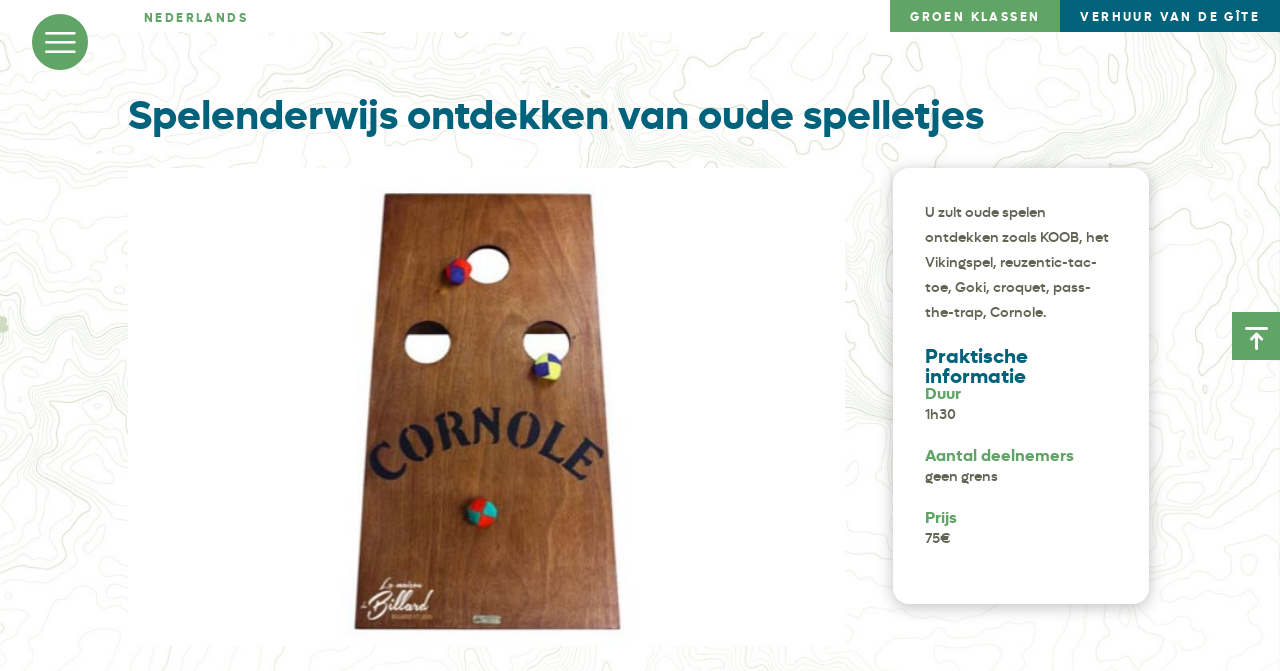

--- FILE ---
content_type: text/html; charset=UTF-8
request_url: https://gite-maisonblanche.com/nl/activiteiten-klass/spelenderwijs-ontdekken-van-oude-spelletjes/
body_size: 8225
content:
<!doctype html>
<html lang="nl-NL">
<head>
	<meta charset="UTF-8">
	<meta name="viewport" content="width=device-width, initial-scale=1">
	<link rel="profile" href="https://gmpg.org/xfn/11">

	<meta name='robots' content='index, follow, max-image-preview:large, max-snippet:-1, max-video-preview:-1' />
<link rel="alternate" hreflang="fr" href="https://gite-maisonblanche.com/activite_classe/decouverte-ludique-de-jeux-anciens/" />
<link rel="alternate" hreflang="en" href="https://gite-maisonblanche.com/en/activity-class/decouverte-ludique-de-jeux-anciens/" />
<link rel="alternate" hreflang="nl" href="https://gite-maisonblanche.com/nl/activiteiten-klass/spelenderwijs-ontdekken-van-oude-spelletjes/" />
<link rel="alternate" hreflang="x-default" href="https://gite-maisonblanche.com/activite_classe/decouverte-ludique-de-jeux-anciens/" />

	<!-- This site is optimized with the Yoast SEO plugin v26.8 - https://yoast.com/product/yoast-seo-wordpress/ -->
	<title>Spelenderwijs ontdekken van oude spelletjes - La Maison Blanche - De gîte van Sorbiers</title>
	<link rel="canonical" href="https://gite-maisonblanche.com/nl/activiteiten-klass/spelenderwijs-ontdekken-van-oude-spelletjes/" />
	<meta property="og:locale" content="nl_NL" />
	<meta property="og:type" content="article" />
	<meta property="og:title" content="Spelenderwijs ontdekken van oude spelletjes - La Maison Blanche - De gîte van Sorbiers" />
	<meta property="og:description" content="U zult oude spelen ontdekken zoals KOOB, het Vikingspel, reuzentic-tac-toe, Goki, croquet, pass-the-trap, Cornole." />
	<meta property="og:url" content="https://gite-maisonblanche.com/nl/activiteiten-klass/spelenderwijs-ontdekken-van-oude-spelletjes/" />
	<meta property="og:site_name" content="La Maison Blanche - De gîte van Sorbiers" />
	<meta property="article:publisher" content="https://www.facebook.com/les.sorbiers.hotel.restaurant" />
	<meta property="article:modified_time" content="2022-07-11T12:50:12+00:00" />
	<meta name="twitter:card" content="summary_large_image" />
	<script type="application/ld+json" class="yoast-schema-graph">{"@context":"https://schema.org","@graph":[{"@type":"WebPage","@id":"https://gite-maisonblanche.com/nl/activiteiten-klass/spelenderwijs-ontdekken-van-oude-spelletjes/","url":"https://gite-maisonblanche.com/nl/activiteiten-klass/spelenderwijs-ontdekken-van-oude-spelletjes/","name":"Spelenderwijs ontdekken van oude spelletjes - La Maison Blanche - De gîte van Sorbiers","isPartOf":{"@id":"https://gite-maisonblanche.com/nl/#website"},"datePublished":"2022-06-29T16:19:01+00:00","dateModified":"2022-07-11T12:50:12+00:00","breadcrumb":{"@id":"https://gite-maisonblanche.com/nl/activiteiten-klass/spelenderwijs-ontdekken-van-oude-spelletjes/#breadcrumb"},"inLanguage":"nl-NL","potentialAction":[{"@type":"ReadAction","target":["https://gite-maisonblanche.com/nl/activiteiten-klass/spelenderwijs-ontdekken-van-oude-spelletjes/"]}]},{"@type":"BreadcrumbList","@id":"https://gite-maisonblanche.com/nl/activiteiten-klass/spelenderwijs-ontdekken-van-oude-spelletjes/#breadcrumb","itemListElement":[{"@type":"ListItem","position":1,"name":"Home","item":"https://gite-maisonblanche.com/nl/"},{"@type":"ListItem","position":2,"name":"Activite Classe","item":"https://gite-maisonblanche.com/nl/activite-classe/"},{"@type":"ListItem","position":3,"name":"Spelenderwijs ontdekken van oude spelletjes"}]},{"@type":"WebSite","@id":"https://gite-maisonblanche.com/nl/#website","url":"https://gite-maisonblanche.com/nl/","name":"La Maison Blanche - De gîte van Sorbiers","description":"Gîteverhuur, groepsaccommodatie en groene lessen aan de oevers van de Haute Meuse","publisher":{"@id":"https://gite-maisonblanche.com/nl/#organization"},"potentialAction":[{"@type":"SearchAction","target":{"@type":"EntryPoint","urlTemplate":"https://gite-maisonblanche.com/nl/?s={search_term_string}"},"query-input":{"@type":"PropertyValueSpecification","valueRequired":true,"valueName":"search_term_string"}}],"inLanguage":"nl-NL"},{"@type":"Organization","@id":"https://gite-maisonblanche.com/nl/#organization","name":"La Maison Blanche - Le gîte des Sorbiers","url":"https://gite-maisonblanche.com/nl/","logo":{"@type":"ImageObject","inLanguage":"nl-NL","@id":"https://gite-maisonblanche.com/nl/#/schema/logo/image/","url":"https://gite-maisonblanche.com/wp-content/uploads/2022/05/favicon.png","contentUrl":"https://gite-maisonblanche.com/wp-content/uploads/2022/05/favicon.png","width":1148,"height":1148,"caption":"La Maison Blanche - Le gîte des Sorbiers"},"image":{"@id":"https://gite-maisonblanche.com/nl/#/schema/logo/image/"},"sameAs":["https://www.facebook.com/les.sorbiers.hotel.restaurant","https://www.instagram.com/les_sorbiers/","https://www.linkedin.com/company/37246070/admin/"]}]}</script>
	<!-- / Yoast SEO plugin. -->


<link rel="alternate" type="application/rss+xml" title="La Maison Blanche - De gîte van Sorbiers &raquo; feed" href="https://gite-maisonblanche.com/nl/feed/" />
<link rel="alternate" type="application/rss+xml" title="La Maison Blanche - De gîte van Sorbiers &raquo; reacties feed" href="https://gite-maisonblanche.com/nl/comments/feed/" />
<link rel="alternate" title="oEmbed (JSON)" type="application/json+oembed" href="https://gite-maisonblanche.com/nl/wp-json/oembed/1.0/embed?url=https%3A%2F%2Fgite-maisonblanche.com%2Fnl%2Factiviteiten-klass%2Fspelenderwijs-ontdekken-van-oude-spelletjes%2F" />
<link rel="alternate" title="oEmbed (XML)" type="text/xml+oembed" href="https://gite-maisonblanche.com/nl/wp-json/oembed/1.0/embed?url=https%3A%2F%2Fgite-maisonblanche.com%2Fnl%2Factiviteiten-klass%2Fspelenderwijs-ontdekken-van-oude-spelletjes%2F&#038;format=xml" />
		<style>
			.lazyload,
			.lazyloading {
				max-width: 100%;
			}
		</style>
		<style id='wp-img-auto-sizes-contain-inline-css'>
img:is([sizes=auto i],[sizes^="auto," i]){contain-intrinsic-size:3000px 1500px}
/*# sourceURL=wp-img-auto-sizes-contain-inline-css */
</style>
<style id='classic-theme-styles-inline-css'>
/*! This file is auto-generated */
.wp-block-button__link{color:#fff;background-color:#32373c;border-radius:9999px;box-shadow:none;text-decoration:none;padding:calc(.667em + 2px) calc(1.333em + 2px);font-size:1.125em}.wp-block-file__button{background:#32373c;color:#fff;text-decoration:none}
/*# sourceURL=/wp-includes/css/classic-themes.min.css */
</style>
<link rel='stylesheet' id='contact-form-7-css' href='https://gite-maisonblanche.com/wp-content/plugins/contact-form-7/includes/css/styles.css' media='all' />
<style id='contact-form-7-inline-css'>
.wpcf7 .wpcf7-recaptcha iframe {margin-bottom: 0;}.wpcf7 .wpcf7-recaptcha[data-align="center"] > div {margin: 0 auto;}.wpcf7 .wpcf7-recaptcha[data-align="right"] > div {margin: 0 0 0 auto;}
/*# sourceURL=contact-form-7-inline-css */
</style>
<link rel='stylesheet' id='wpml-legacy-dropdown-0-css' href='https://gite-maisonblanche.com/wp-content/plugins/sitepress-multilingual-cms/templates/language-switchers/legacy-dropdown/style.min.css' media='all' />
<link rel='stylesheet' id='cms-navigation-style-base-css' href='https://gite-maisonblanche.com/wp-content/plugins/wpml-cms-nav/res/css/cms-navigation-base.css' media='screen' />
<link rel='stylesheet' id='cms-navigation-style-css' href='https://gite-maisonblanche.com/wp-content/plugins/wpml-cms-nav/res/css/cms-navigation.css' media='screen' />
<link rel='stylesheet' id='maison_blanche-style-css' href='https://gite-maisonblanche.com/wp-content/themes/maison_blanche/style.css' media='all' />
<link rel='stylesheet' id='maison_blanche-css' href='https://gite-maisonblanche.com/wp-content/themes/maison_blanche/style.min.css' media='all' />
<script id="wpml-cookie-js-extra">
var wpml_cookies = {"wp-wpml_current_language":{"value":"nl","expires":1,"path":"/"}};
var wpml_cookies = {"wp-wpml_current_language":{"value":"nl","expires":1,"path":"/"}};
//# sourceURL=wpml-cookie-js-extra
</script>
<script src="https://gite-maisonblanche.com/wp-content/plugins/sitepress-multilingual-cms/res/js/cookies/language-cookie.js" id="wpml-cookie-js" defer data-wp-strategy="defer"></script>
<script src="https://gite-maisonblanche.com/wp-content/plugins/sitepress-multilingual-cms/templates/language-switchers/legacy-dropdown/script.min.js" id="wpml-legacy-dropdown-0-js"></script>
<script src="https://gite-maisonblanche.com/wp-includes/js/jquery/jquery.min.js" id="jquery-core-js"></script>
<script src="https://gite-maisonblanche.com/wp-includes/js/jquery/jquery-migrate.min.js" id="jquery-migrate-js"></script>
<link rel="https://api.w.org/" href="https://gite-maisonblanche.com/nl/wp-json/" /><link rel="alternate" title="JSON" type="application/json" href="https://gite-maisonblanche.com/nl/wp-json/wp/v2/activite_classe/923" /><link rel="EditURI" type="application/rsd+xml" title="RSD" href="https://gite-maisonblanche.com/xmlrpc.php?rsd" />
<meta name="generator" content="WordPress 6.9" />
<link rel='shortlink' href='https://gite-maisonblanche.com/nl/?p=923' />
<meta name="generator" content="WPML ver:4.6.10 stt:37,1,4;" />
		<script>
			document.documentElement.className = document.documentElement.className.replace('no-js', 'js');
		</script>
				<style>
			.no-js img.lazyload {
				display: none;
			}

			figure.wp-block-image img.lazyloading {
				min-width: 150px;
			}

			.lazyload,
			.lazyloading {
				--smush-placeholder-width: 100px;
				--smush-placeholder-aspect-ratio: 1/1;
				width: var(--smush-image-width, var(--smush-placeholder-width)) !important;
				aspect-ratio: var(--smush-image-aspect-ratio, var(--smush-placeholder-aspect-ratio)) !important;
			}

						.lazyload, .lazyloading {
				opacity: 0;
			}

			.lazyloaded {
				opacity: 1;
				transition: opacity 400ms;
				transition-delay: 0ms;
			}

					</style>
		<link rel="icon" href="https://gite-maisonblanche.com/wp-content/uploads/2022/05/cropped-favicon-32x32.png" sizes="32x32" />
<link rel="icon" href="https://gite-maisonblanche.com/wp-content/uploads/2022/05/cropped-favicon-192x192.png" sizes="192x192" />
<link rel="apple-touch-icon" href="https://gite-maisonblanche.com/wp-content/uploads/2022/05/cropped-favicon-180x180.png" />
<meta name="msapplication-TileImage" content="https://gite-maisonblanche.com/wp-content/uploads/2022/05/cropped-favicon-270x270.png" />

	<!-- Global site tag (gtag.js) - Google Analytics -->
	<script async src="https://www.googletagmanager.com/gtag/js?id=G-9BNJEC2MZQ"></script>
	<script>
	  window.dataLayer = window.dataLayer || [];
	  function gtag(){dataLayer.push(arguments);}
	  gtag('js', new Date());

	  gtag('config', 'G-9BNJEC2MZQ');
	</script>

<style id='global-styles-inline-css'>
:root{--wp--preset--aspect-ratio--square: 1;--wp--preset--aspect-ratio--4-3: 4/3;--wp--preset--aspect-ratio--3-4: 3/4;--wp--preset--aspect-ratio--3-2: 3/2;--wp--preset--aspect-ratio--2-3: 2/3;--wp--preset--aspect-ratio--16-9: 16/9;--wp--preset--aspect-ratio--9-16: 9/16;--wp--preset--color--black: #000000;--wp--preset--color--cyan-bluish-gray: #abb8c3;--wp--preset--color--white: #ffffff;--wp--preset--color--pale-pink: #f78da7;--wp--preset--color--vivid-red: #cf2e2e;--wp--preset--color--luminous-vivid-orange: #ff6900;--wp--preset--color--luminous-vivid-amber: #fcb900;--wp--preset--color--light-green-cyan: #7bdcb5;--wp--preset--color--vivid-green-cyan: #00d084;--wp--preset--color--pale-cyan-blue: #8ed1fc;--wp--preset--color--vivid-cyan-blue: #0693e3;--wp--preset--color--vivid-purple: #9b51e0;--wp--preset--gradient--vivid-cyan-blue-to-vivid-purple: linear-gradient(135deg,rgb(6,147,227) 0%,rgb(155,81,224) 100%);--wp--preset--gradient--light-green-cyan-to-vivid-green-cyan: linear-gradient(135deg,rgb(122,220,180) 0%,rgb(0,208,130) 100%);--wp--preset--gradient--luminous-vivid-amber-to-luminous-vivid-orange: linear-gradient(135deg,rgb(252,185,0) 0%,rgb(255,105,0) 100%);--wp--preset--gradient--luminous-vivid-orange-to-vivid-red: linear-gradient(135deg,rgb(255,105,0) 0%,rgb(207,46,46) 100%);--wp--preset--gradient--very-light-gray-to-cyan-bluish-gray: linear-gradient(135deg,rgb(238,238,238) 0%,rgb(169,184,195) 100%);--wp--preset--gradient--cool-to-warm-spectrum: linear-gradient(135deg,rgb(74,234,220) 0%,rgb(151,120,209) 20%,rgb(207,42,186) 40%,rgb(238,44,130) 60%,rgb(251,105,98) 80%,rgb(254,248,76) 100%);--wp--preset--gradient--blush-light-purple: linear-gradient(135deg,rgb(255,206,236) 0%,rgb(152,150,240) 100%);--wp--preset--gradient--blush-bordeaux: linear-gradient(135deg,rgb(254,205,165) 0%,rgb(254,45,45) 50%,rgb(107,0,62) 100%);--wp--preset--gradient--luminous-dusk: linear-gradient(135deg,rgb(255,203,112) 0%,rgb(199,81,192) 50%,rgb(65,88,208) 100%);--wp--preset--gradient--pale-ocean: linear-gradient(135deg,rgb(255,245,203) 0%,rgb(182,227,212) 50%,rgb(51,167,181) 100%);--wp--preset--gradient--electric-grass: linear-gradient(135deg,rgb(202,248,128) 0%,rgb(113,206,126) 100%);--wp--preset--gradient--midnight: linear-gradient(135deg,rgb(2,3,129) 0%,rgb(40,116,252) 100%);--wp--preset--font-size--small: 13px;--wp--preset--font-size--medium: 20px;--wp--preset--font-size--large: 36px;--wp--preset--font-size--x-large: 42px;--wp--preset--spacing--20: 0.44rem;--wp--preset--spacing--30: 0.67rem;--wp--preset--spacing--40: 1rem;--wp--preset--spacing--50: 1.5rem;--wp--preset--spacing--60: 2.25rem;--wp--preset--spacing--70: 3.38rem;--wp--preset--spacing--80: 5.06rem;--wp--preset--shadow--natural: 6px 6px 9px rgba(0, 0, 0, 0.2);--wp--preset--shadow--deep: 12px 12px 50px rgba(0, 0, 0, 0.4);--wp--preset--shadow--sharp: 6px 6px 0px rgba(0, 0, 0, 0.2);--wp--preset--shadow--outlined: 6px 6px 0px -3px rgb(255, 255, 255), 6px 6px rgb(0, 0, 0);--wp--preset--shadow--crisp: 6px 6px 0px rgb(0, 0, 0);}:where(.is-layout-flex){gap: 0.5em;}:where(.is-layout-grid){gap: 0.5em;}body .is-layout-flex{display: flex;}.is-layout-flex{flex-wrap: wrap;align-items: center;}.is-layout-flex > :is(*, div){margin: 0;}body .is-layout-grid{display: grid;}.is-layout-grid > :is(*, div){margin: 0;}:where(.wp-block-columns.is-layout-flex){gap: 2em;}:where(.wp-block-columns.is-layout-grid){gap: 2em;}:where(.wp-block-post-template.is-layout-flex){gap: 1.25em;}:where(.wp-block-post-template.is-layout-grid){gap: 1.25em;}.has-black-color{color: var(--wp--preset--color--black) !important;}.has-cyan-bluish-gray-color{color: var(--wp--preset--color--cyan-bluish-gray) !important;}.has-white-color{color: var(--wp--preset--color--white) !important;}.has-pale-pink-color{color: var(--wp--preset--color--pale-pink) !important;}.has-vivid-red-color{color: var(--wp--preset--color--vivid-red) !important;}.has-luminous-vivid-orange-color{color: var(--wp--preset--color--luminous-vivid-orange) !important;}.has-luminous-vivid-amber-color{color: var(--wp--preset--color--luminous-vivid-amber) !important;}.has-light-green-cyan-color{color: var(--wp--preset--color--light-green-cyan) !important;}.has-vivid-green-cyan-color{color: var(--wp--preset--color--vivid-green-cyan) !important;}.has-pale-cyan-blue-color{color: var(--wp--preset--color--pale-cyan-blue) !important;}.has-vivid-cyan-blue-color{color: var(--wp--preset--color--vivid-cyan-blue) !important;}.has-vivid-purple-color{color: var(--wp--preset--color--vivid-purple) !important;}.has-black-background-color{background-color: var(--wp--preset--color--black) !important;}.has-cyan-bluish-gray-background-color{background-color: var(--wp--preset--color--cyan-bluish-gray) !important;}.has-white-background-color{background-color: var(--wp--preset--color--white) !important;}.has-pale-pink-background-color{background-color: var(--wp--preset--color--pale-pink) !important;}.has-vivid-red-background-color{background-color: var(--wp--preset--color--vivid-red) !important;}.has-luminous-vivid-orange-background-color{background-color: var(--wp--preset--color--luminous-vivid-orange) !important;}.has-luminous-vivid-amber-background-color{background-color: var(--wp--preset--color--luminous-vivid-amber) !important;}.has-light-green-cyan-background-color{background-color: var(--wp--preset--color--light-green-cyan) !important;}.has-vivid-green-cyan-background-color{background-color: var(--wp--preset--color--vivid-green-cyan) !important;}.has-pale-cyan-blue-background-color{background-color: var(--wp--preset--color--pale-cyan-blue) !important;}.has-vivid-cyan-blue-background-color{background-color: var(--wp--preset--color--vivid-cyan-blue) !important;}.has-vivid-purple-background-color{background-color: var(--wp--preset--color--vivid-purple) !important;}.has-black-border-color{border-color: var(--wp--preset--color--black) !important;}.has-cyan-bluish-gray-border-color{border-color: var(--wp--preset--color--cyan-bluish-gray) !important;}.has-white-border-color{border-color: var(--wp--preset--color--white) !important;}.has-pale-pink-border-color{border-color: var(--wp--preset--color--pale-pink) !important;}.has-vivid-red-border-color{border-color: var(--wp--preset--color--vivid-red) !important;}.has-luminous-vivid-orange-border-color{border-color: var(--wp--preset--color--luminous-vivid-orange) !important;}.has-luminous-vivid-amber-border-color{border-color: var(--wp--preset--color--luminous-vivid-amber) !important;}.has-light-green-cyan-border-color{border-color: var(--wp--preset--color--light-green-cyan) !important;}.has-vivid-green-cyan-border-color{border-color: var(--wp--preset--color--vivid-green-cyan) !important;}.has-pale-cyan-blue-border-color{border-color: var(--wp--preset--color--pale-cyan-blue) !important;}.has-vivid-cyan-blue-border-color{border-color: var(--wp--preset--color--vivid-cyan-blue) !important;}.has-vivid-purple-border-color{border-color: var(--wp--preset--color--vivid-purple) !important;}.has-vivid-cyan-blue-to-vivid-purple-gradient-background{background: var(--wp--preset--gradient--vivid-cyan-blue-to-vivid-purple) !important;}.has-light-green-cyan-to-vivid-green-cyan-gradient-background{background: var(--wp--preset--gradient--light-green-cyan-to-vivid-green-cyan) !important;}.has-luminous-vivid-amber-to-luminous-vivid-orange-gradient-background{background: var(--wp--preset--gradient--luminous-vivid-amber-to-luminous-vivid-orange) !important;}.has-luminous-vivid-orange-to-vivid-red-gradient-background{background: var(--wp--preset--gradient--luminous-vivid-orange-to-vivid-red) !important;}.has-very-light-gray-to-cyan-bluish-gray-gradient-background{background: var(--wp--preset--gradient--very-light-gray-to-cyan-bluish-gray) !important;}.has-cool-to-warm-spectrum-gradient-background{background: var(--wp--preset--gradient--cool-to-warm-spectrum) !important;}.has-blush-light-purple-gradient-background{background: var(--wp--preset--gradient--blush-light-purple) !important;}.has-blush-bordeaux-gradient-background{background: var(--wp--preset--gradient--blush-bordeaux) !important;}.has-luminous-dusk-gradient-background{background: var(--wp--preset--gradient--luminous-dusk) !important;}.has-pale-ocean-gradient-background{background: var(--wp--preset--gradient--pale-ocean) !important;}.has-electric-grass-gradient-background{background: var(--wp--preset--gradient--electric-grass) !important;}.has-midnight-gradient-background{background: var(--wp--preset--gradient--midnight) !important;}.has-small-font-size{font-size: var(--wp--preset--font-size--small) !important;}.has-medium-font-size{font-size: var(--wp--preset--font-size--medium) !important;}.has-large-font-size{font-size: var(--wp--preset--font-size--large) !important;}.has-x-large-font-size{font-size: var(--wp--preset--font-size--x-large) !important;}
/*# sourceURL=global-styles-inline-css */
</style>
</head>

<body class="wp-singular activite_classe-template-default single single-activite_classe postid-923 wp-theme-maison_blanche">

<div class="screen-overlay"></div>

<button class="hamburger__menu btn btn__menu">
</button>
	
<div class="language__selector">
	
<div
	 class="wpml-ls-statics-shortcode_actions wpml-ls wpml-ls-legacy-dropdown js-wpml-ls-legacy-dropdown">
	<ul>

		<li tabindex="0" class="wpml-ls-slot-shortcode_actions wpml-ls-item wpml-ls-item-nl wpml-ls-current-language wpml-ls-last-item wpml-ls-item-legacy-dropdown">
			<a href="#" class="js-wpml-ls-item-toggle wpml-ls-item-toggle">
                <span class="wpml-ls-native">Nederlands</span></a>

			<ul class="wpml-ls-sub-menu">
				
					<li class="wpml-ls-slot-shortcode_actions wpml-ls-item wpml-ls-item-fr wpml-ls-first-item">
						<a href="https://gite-maisonblanche.com/activite_classe/decouverte-ludique-de-jeux-anciens/" class="wpml-ls-link">
                            <span class="wpml-ls-native" lang="fr">Français</span></a>
					</li>

				
					<li class="wpml-ls-slot-shortcode_actions wpml-ls-item wpml-ls-item-en">
						<a href="https://gite-maisonblanche.com/en/activity-class/decouverte-ludique-de-jeux-anciens/" class="wpml-ls-link">
                            <span class="wpml-ls-native" lang="en">English</span></a>
					</li>

							</ul>

		</li>

	</ul>
</div>
</div>

<div class="navbar"><ul id="menu-navbar-neerlandais" class="menu"><li id="menu-item-1159" class="classe_verte menu-item menu-item-type-post_type menu-item-object-page menu-item-1159"><a href="https://gite-maisonblanche.com/nl/groen-klassen/">Groen klassen</a></li><li id="menu-item-1160" class="btn_gite menu-item menu-item-type-post_type menu-item-object-page menu-item-1160"><a href="https://gite-maisonblanche.com/nl/verhuur-van-de-gite/">Verhuur van de gîte</a></li></ul></div>
<div id="page" class="site">
	<header id="masthead" class="site-header">
		<div class="site-branding">
							<p class="site-title"><a href="https://gite-maisonblanche.com/nl/" rel="home">La Maison Blanche &#8211; De gîte van Sorbiers</a></p>
								<p class="site-description">Gîteverhuur, groepsaccommodatie en groene lessen aan de oevers van de Haute Meuse</p>
					</div><!-- .site-branding -->

		<div class="offcanvas__wrapper">
			<nav id="site-navigation" class="main-navigation">

				<div class="offcanvas__wrapper--language_selector">
					
<div
	 class="wpml-ls-statics-shortcode_actions wpml-ls wpml-ls-legacy-dropdown js-wpml-ls-legacy-dropdown">
	<ul>

		<li tabindex="0" class="wpml-ls-slot-shortcode_actions wpml-ls-item wpml-ls-item-nl wpml-ls-current-language wpml-ls-last-item wpml-ls-item-legacy-dropdown">
			<a href="#" class="js-wpml-ls-item-toggle wpml-ls-item-toggle">
                <span class="wpml-ls-native">Nederlands</span></a>

			<ul class="wpml-ls-sub-menu">
				
					<li class="wpml-ls-slot-shortcode_actions wpml-ls-item wpml-ls-item-fr wpml-ls-first-item">
						<a href="https://gite-maisonblanche.com/activite_classe/decouverte-ludique-de-jeux-anciens/" class="wpml-ls-link">
                            <span class="wpml-ls-native" lang="fr">Français</span></a>
					</li>

				
					<li class="wpml-ls-slot-shortcode_actions wpml-ls-item wpml-ls-item-en">
						<a href="https://gite-maisonblanche.com/en/activity-class/decouverte-ludique-de-jeux-anciens/" class="wpml-ls-link">
                            <span class="wpml-ls-native" lang="en">English</span></a>
					</li>

							</ul>

		</li>

	</ul>
</div>
				</div>

				<div class="menu-list"><ul id="primary-menu" class="menu"><li id="menu-item-1141" class="menu-item menu-item-type-post_type menu-item-object-page menu-item-home menu-item-1141"><a href="https://gite-maisonblanche.com/nl/">Home</a></li>
<li id="menu-item-1142" class="menu-item menu-item-type-post_type menu-item-object-page menu-item-1142"><a href="https://gite-maisonblanche.com/nl/verhuur-van-de-gite/">Verhuur van de gîte</a></li>
<li id="menu-item-1143" class="menu-item menu-item-type-post_type menu-item-object-page menu-item-1143"><a href="https://gite-maisonblanche.com/nl/groen-klassen/">Groen klassen</a></li>
<li id="menu-item-1144" class="menu-item menu-item-type-post_type menu-item-object-page menu-item-1144"><a href="https://gite-maisonblanche.com/nl/activite/">Activities in Les Sorbiers</a></li>
<li id="menu-item-1145" class="menu-item menu-item-type-post_type menu-item-object-page menu-item-1145"><a href="https://gite-maisonblanche.com/nl/ontdek-het-domein-van-sorbiers/">Ontdek het domein van Sorbiers</a></li>
<li id="menu-item-1146" class="menu-item menu-item-type-post_type menu-item-object-page menu-item-1146"><a href="https://gite-maisonblanche.com/nl/de-ziel-van-de-plaats/">De ziel van de plaats</a></li>
</ul></div>			</nav><!-- #site-navigation -->

			

			<div class="offcanvas__wrapper--bottom">

				
				<div class="offcanvas__socialzone">

										    <a class="icon-facebook" href="https://www.facebook.com/les.sorbiers.hotel.restaurant" target="_blank"></a>
					
										    <a class="icon-instagram" href="https://www.instagram.com/les_sorbiers/" target="_blank"></a>
					
										    <a class="icon-linkedin" href="https://www.linkedin.com/company/domaine-les-sorbiers/" target="_blank"></a>
					
				</div>

			<div class="logo__mb--header">
				<img data-src="https://gite-maisonblanche.com/wp-content/themes/maison_blanche/img/logo-mb.svg" alt="" src="[data-uri]" class="lazyload">
			</div>

			<div class="offcanvas__wrapper--footer-menu"><ul id="menu-menu-header-bas-neerlandais" class="menu"><li id="menu-item-1153" class="menu-item menu-item-type-post_type menu-item-object-page menu-item-1153"><a href="https://gite-maisonblanche.com/nl/contacteer-ons/">Contacteer ons</a></li><li id="menu-item-1154" class="menu-item menu-item-type-post_type menu-item-object-page menu-item-1154"><a href="https://gite-maisonblanche.com/nl/onze-partners/">Onze partners</a></li><li id="menu-item-1155" class="menu-item menu-item-type-post_type menu-item-object-page menu-item-1155"><a href="https://gite-maisonblanche.com/nl/juridische-kennisgeving/">Juridische kennisgeving</a></li></ul></div>
		</div>
		</div>
	</header><!-- #masthead -->
<main id="primary" class="site-main full__img--background-carto page">
	<div class="margin-centered">
		<h1 class="like__h1">
		Spelenderwijs ontdekken van oude spelletjes		</h1>
		<div class="editorial__page">
			<div class="editorial__topWrapper">
								<img class="illustration lazyload" data-src="https://gite-maisonblanche.com/wp-content/uploads/2022/06/cordole.jpg" alt="" src="[data-uri]" style="--smush-placeholder-width: 600px; --smush-placeholder-aspect-ratio: 600/400;" />
								<div class="sidebar card">
					<div class="info_pratique">
						<p>U zult oude spelen ontdekken zoals KOOB, het Vikingspel, reuzentic-tac-toe, Goki, croquet, pass-the-trap, Cornole.</p>
						<h2 class="like__h2">
						Praktische informatie						</h2>
						<h3>Duur</h3>
<p>1h30</p>
<h3>Aantal deelnemers</h3>
<p>geen grens</p>
<h3>Prijs</h3>
<p>75€</p>
												
					</div>
				</div>
			</div>
		</div>
		<div class="editorial__page--content">
			
		</div>
		<div class="carousel carousel__classes--vertes">

	<div class="subtitle__uppercase green">
		Natuur en opvoeding	</div>

	<div class="like__h1">
		De activiteiten	</div>

	<p>
	Voor de kinderen bieden wij een ruime keuze aan activiteiten. Deze activiteiten worden op het landgoed georganiseerd en zijn zowel leuk als leerzaam. Aan de hand van de suggesties kan u een programma voor de week opstellen en de activiteiten boeken waaraan u wenst deel te nemen.	</p>

	<div class="carousel__wrapper owl-carousel">
						    


			    <a href="https://gite-maisonblanche.com/nl/activiteiten-klass/het-vlaggenspel/">
				<div class="carousel__item item">
					<div class="carousel__item--wrapper">
					</div>

					<div class="carousel__title">
						Het vlaggenspel					</div>
					
			    	
			    	     <div class="carousel__item--cover lazyload" style="background-image:inherit;" data-bg-image="url(&#039;https://gite-maisonblanche.com/wp-content/uploads/2022/06/drapeau.jpg&#039;)">
			    	     </div>

			    </div>
			    </a>
			  				
			    	
			
		
						    


			    <a href="https://gite-maisonblanche.com/nl/activiteiten-klass/voetbal-met-een-reuzenbal/">
				<div class="carousel__item item">
					<div class="carousel__item--wrapper">
					</div>

					<div class="carousel__title">
						Voetbal met een reuzenbal					</div>
					
			    	
			    	     <div class="carousel__item--cover lazyload" style="background-image:inherit;" data-bg-image="url(&#039;https://gite-maisonblanche.com/wp-content/uploads/2022/06/football.jpg&#039;)">
			    	     </div>

			    </div>
			    </a>
			  				
			    	
			
		
						    


			    <a href="https://gite-maisonblanche.com/nl/activiteiten-klass/les-secrets-de-la-faune-et-la-flore-du-domaine/">
				<div class="carousel__item item">
					<div class="carousel__item--wrapper">
					</div>

					<div class="carousel__title">
						De geheimen van de fauna en flora van het domein					</div>
					
			    	
			    	     <div class="carousel__item--cover lazyload" style="background-image:inherit;" data-bg-image="url(&#039;https://gite-maisonblanche.com/wp-content/uploads/2022/06/papillon.jpg&#039;)">
			    	     </div>

			    </div>
			    </a>
			  				
			    	
			
		
						    


			    <a href="https://gite-maisonblanche.com/nl/activiteiten-klass/yoga-voor-kinderen/">
				<div class="carousel__item item">
					<div class="carousel__item--wrapper">
					</div>

					<div class="carousel__title">
						Yoga voor kinderen					</div>
					
			    	
			    	     <div class="carousel__item--cover lazyload" style="background-image:inherit;" data-bg-image="url(&#039;https://gite-maisonblanche.com/wp-content/uploads/2022/06/yoga.jpg&#039;)">
			    	     </div>

			    </div>
			    </a>
			  				
			    	
			
		
						    


			    <a href="https://gite-maisonblanche.com/nl/activiteiten-klass/land-art-workshop/">
				<div class="carousel__item item">
					<div class="carousel__item--wrapper">
					</div>

					<div class="carousel__title">
						Land Art workshop					</div>
					
			    	
			    	     <div class="carousel__item--cover lazyload" style="background-image:inherit;" data-bg-image="url(&#039;https://gite-maisonblanche.com/wp-content/uploads/2022/06/land-art.jpg&#039;)">
			    	     </div>

			    </div>
			    </a>
			  				
			    	
			
		
						    


			    <a href="https://gite-maisonblanche.com/nl/activiteiten-klass/taste-development-activity/">
				<div class="carousel__item item">
					<div class="carousel__item--wrapper">
					</div>

					<div class="carousel__title">
						Smaakontwikkelingsactiviteit					</div>
					
			    	
			    	     <div class="carousel__item--cover lazyload" style="background-image:inherit;" data-bg-image="url(&#039;https://gite-maisonblanche.com/wp-content/uploads/2022/06/gout-enfant.jpg&#039;)">
			    	     </div>

			    </div>
			    </a>
			  				
			    	
			
		
						    


			    <a href="https://gite-maisonblanche.com/nl/activiteiten-klass/kajak-trip/">
				<div class="carousel__item item">
					<div class="carousel__item--wrapper">
					</div>

					<div class="carousel__title">
						Kajak trip					</div>
					
			    	
			    	     <div class="carousel__item--cover lazyload" style="background-image:inherit;" data-bg-image="url(&#039;https://gite-maisonblanche.com/wp-content/uploads/2022/06/kayak.jpg&#039;)">
			    	     </div>

			    </div>
			    </a>
			  				
			    	
			
		
						    


			    <a href="https://gite-maisonblanche.com/nl/activiteiten-klass/maar-waar-is-de-schat-van-kolonel-mustard/">
				<div class="carousel__item item">
					<div class="carousel__item--wrapper">
					</div>

					<div class="carousel__title">
						Maar waar is de schat van kolonel Mustard?					</div>
					
			    	
			    	     <div class="carousel__item--cover lazyload" style="background-image:inherit;" data-bg-image="url(&#039;https://gite-maisonblanche.com/wp-content/uploads/2022/06/moutarde-1.jpg&#039;)">
			    	     </div>

			    </div>
			    </a>
			  				
			    	
			
		
						    


			    <a href="https://gite-maisonblanche.com/nl/activiteiten-klass/workshop-honingverwerking-bezoek-aan-bijenkasten/">
				<div class="carousel__item item">
					<div class="carousel__item--wrapper">
					</div>

					<div class="carousel__title">
						Workshop honingverwerking &#038; bezoek aan bijenkasten					</div>
					
			    	
			    	     <div class="carousel__item--cover lazyload" style="background-image:inherit;" data-bg-image="url(&#039;https://gite-maisonblanche.com/wp-content/uploads/2022/06/miel.jpg&#039;)">
			    	     </div>

			    </div>
			    </a>
			  				
			    	
			
		
						    


			    <a href="https://gite-maisonblanche.com/nl/activiteiten-klass/verhalen-voor-kinderen/">
				<div class="carousel__item item">
					<div class="carousel__item--wrapper">
					</div>

					<div class="carousel__title">
						Verhalen voor kinderen					</div>
					
			    	
			    	     <div class="carousel__item--cover lazyload" style="background-image:inherit;" data-bg-image="url(&#039;https://gite-maisonblanche.com/wp-content/uploads/2022/06/conte.jpg&#039;)">
			    	     </div>

			    </div>
			    </a>
			  				
			    	
			
		
						    


			    <a href="https://gite-maisonblanche.com/nl/activiteiten-klass/multi-game-toernooien/">
				<div class="carousel__item item">
					<div class="carousel__item--wrapper">
					</div>

					<div class="carousel__title">
						Multi-game toernooien					</div>
					
			    	
			    	     <div class="carousel__item--cover lazyload" style="background-image:inherit;" data-bg-image="url(&#039;https://gite-maisonblanche.com/wp-content/uploads/2022/06/enfant-jeux.jpg&#039;)">
			    	     </div>

			    </div>
			    </a>
			  				
			    	
			
		
						    


			    <a href="https://gite-maisonblanche.com/nl/activiteiten-klass/fietstocht/">
				<div class="carousel__item item">
					<div class="carousel__item--wrapper">
					</div>

					<div class="carousel__title">
						Fietstocht					</div>
					
			    	
			    	     <div class="carousel__item--cover lazyload" style="background-image:inherit;" data-bg-image="url(&#039;https://gite-maisonblanche.com/wp-content/uploads/2022/06/velo-enfant.jpg&#039;)">
			    	     </div>

			    </div>
			    </a>
			  				
			    	
			
		
						    


			    <a href="https://gite-maisonblanche.com/nl/activiteiten-klass/ontdekking-van-het-eiland-androssart/">
				<div class="carousel__item item">
					<div class="carousel__item--wrapper">
					</div>

					<div class="carousel__title">
						Ontdekking van het eiland Androssart					</div>
					
			    	
			    	     <div class="carousel__item--cover lazyload" style="background-image:inherit;" data-bg-image="url(&#039;https://gite-maisonblanche.com/wp-content/uploads/2022/06/ile-androssart-3.jpg&#039;)">
			    	     </div>

			    </div>
			    </a>
			  				
			    	
			
		
				</div>

<!-- 	<div class="centered">
		<a class="btn__primary centered" href="https://gite-maisonblanche.com/nl/activiteiten-klass/spelenderwijs-ontdekken-van-oude-spelletjes/">
			Bekijk alle activiteiten		</a>
	</div> -->

	<br />
</div>	</div>
	</main><!-- #main -->
	
<aside id="secondary" class="widget-area">
	</aside><!-- #secondary -->

<div class="toTop"><span class="icon-download"></span></div>

</div><!-- #page -->

    <footer id="colophon" class="footer">

        <div class="site__footer">
            <div class="logo__mb--footer">
                <img data-src="https://gite-maisonblanche.com/wp-content/themes/maison_blanche/img/logo-mb.svg" alt="" src="[data-uri]" class="lazyload">
            </div>

            <div class="wrapper__footer-menu"><ul id="menu-menu-footer-neerlandais" class="menu"><li id="menu-item-1163" class="menu-item menu-item-type-post_type menu-item-object-page menu-item-1163"><a href="https://gite-maisonblanche.com/nl/groen-klassen/">Groen klassen</a></li>
<li id="menu-item-1164" class="menu-item menu-item-type-post_type menu-item-object-page menu-item-1164"><a href="https://gite-maisonblanche.com/nl/verhuur-van-de-gite/">Verhuur van de gîte</a></li>
<li id="menu-item-1165" class="menu-item menu-item-type-post_type menu-item-object-page menu-item-1165"><a href="https://gite-maisonblanche.com/nl/een-offerte-aanvragen/">Een offerte aanvragen</a></li>
<li id="menu-item-1166" class="menu-item menu-item-type-post_type menu-item-object-page menu-item-1166"><a href="https://gite-maisonblanche.com/nl/contacteer-ons/">Contacteer ons</a></li>
<li id="menu-item-1167" class="menu-item menu-item-type-post_type menu-item-object-page menu-item-1167"><a href="https://gite-maisonblanche.com/nl/onze-partners/">Onze partners</a></li>
</ul></div>
            <!-- Social block in footer -->

             <div class="site__footer--right">

                <div class="social__block--footer">
                    <span>Volg ons</span><br />

                    
                                            <a class="icon-facebook" href="https://www.facebook.com/les.sorbiers.hotel.restaurant" target="_blank"></a>
                    
                                            <a class="icon-instagram" href="https://www.instagram.com/les_sorbiers/" target="_blank"></a>
                    
                                            <a class="icon-linkedin" href="https://www.linkedin.com/company/domaine-les-sorbiers/" target="_blank"></a>
                                    </div>
                <div class="contact__block--footer">
                    <!-- Contact zone in footer -->
                    <span class="contact__block--footer-title">Contacteer ons</span><br />
                        <a class="" href="mailto:bonjour@gite-maisonblanche.com" target="_blank">bonjour@gite-maisonblanche.com</a><br />
                    +32 (0) 82 22 20 63                </div>

            </div>


        </div>

        <!-- Bottom sidebar in footer -->
        <div class="site__footer--info" role="contentinfo">
            <div class="menu-menu-footer-info-neerlandais-container"><ul id="menu-menu-footer-info-neerlandais" class="menu"><li id="menu-item-1173" class="menu-item menu-item-type-post_type menu-item-object-page menu-item-1173"><a href="https://gite-maisonblanche.com/nl/algemene-verkoopvoorwaarden/">Algemene verkoopvoorwaarden</a></li><li id="menu-item-1174" class="menu-item menu-item-type-post_type menu-item-object-page menu-item-1174"><a href="https://gite-maisonblanche.com/nl/juridische-kennisgeving/">Juridische kennisgeving</a></li></ul></div>            <div class="site__footer--adresse">
                Rives de Haute Meuse • Rue des Sorbiers, 241 • 5543 Heer - Belgique © 2026            </div>
        </div><!-- .site-info -->

    </footer><!-- #colophon -->

<script type="speculationrules">
{"prefetch":[{"source":"document","where":{"and":[{"href_matches":"/nl/*"},{"not":{"href_matches":["/wp-*.php","/wp-admin/*","/wp-content/uploads/*","/wp-content/*","/wp-content/plugins/*","/wp-content/themes/maison_blanche/*","/nl/*\\?(.+)"]}},{"not":{"selector_matches":"a[rel~=\"nofollow\"]"}},{"not":{"selector_matches":".no-prefetch, .no-prefetch a"}}]},"eagerness":"conservative"}]}
</script>
<script src="https://gite-maisonblanche.com/wp-includes/js/dist/hooks.min.js" id="wp-hooks-js"></script>
<script src="https://gite-maisonblanche.com/wp-includes/js/dist/i18n.min.js" id="wp-i18n-js"></script>
<script id="wp-i18n-js-after">
wp.i18n.setLocaleData( { 'text direction\u0004ltr': [ 'ltr' ] } );
//# sourceURL=wp-i18n-js-after
</script>
<script src="https://gite-maisonblanche.com/wp-content/plugins/contact-form-7/includes/swv/js/index.js" id="swv-js"></script>
<script id="contact-form-7-js-translations">
( function( domain, translations ) {
	var localeData = translations.locale_data[ domain ] || translations.locale_data.messages;
	localeData[""].domain = domain;
	wp.i18n.setLocaleData( localeData, domain );
} )( "contact-form-7", {"translation-revision-date":"2025-11-30 09:13:36+0000","generator":"GlotPress\/4.0.3","domain":"messages","locale_data":{"messages":{"":{"domain":"messages","plural-forms":"nplurals=2; plural=n != 1;","lang":"nl"},"This contact form is placed in the wrong place.":["Dit contactformulier staat op de verkeerde plek."],"Error:":["Fout:"]}},"comment":{"reference":"includes\/js\/index.js"}} );
//# sourceURL=contact-form-7-js-translations
</script>
<script id="contact-form-7-js-before">
var wpcf7 = {
    "api": {
        "root": "https:\/\/gite-maisonblanche.com\/nl\/wp-json\/",
        "namespace": "contact-form-7\/v1"
    }
};
//# sourceURL=contact-form-7-js-before
</script>
<script src="https://gite-maisonblanche.com/wp-content/plugins/contact-form-7/includes/js/index.js" id="contact-form-7-js"></script>
<script src="https://gite-maisonblanche.com/wp-content/themes/maison_blanche/js/misc/navigation.js" id="navigation-js"></script>
<script src="https://gite-maisonblanche.com/wp-content/themes/maison_blanche/vendors/fancybox/fancybox.min.js" id="fancybox-js"></script>
<script src="https://gite-maisonblanche.com/wp-content/themes/maison_blanche/vendors/slick/slick.min.js" id="slick-js"></script>
<script src="https://gite-maisonblanche.com/wp-content/themes/maison_blanche/vendors/isotope/isotope.pkgd.min.js" id="isotope-js"></script>
<script src="https://gite-maisonblanche.com/wp-content/themes/maison_blanche/js/all.min.js" id="script-name-js"></script>
<script id="smush-lazy-load-js-before">
var smushLazyLoadOptions = {"autoResizingEnabled":false,"autoResizeOptions":{"precision":5,"skipAutoWidth":true}};
//# sourceURL=smush-lazy-load-js-before
</script>
<script src="https://gite-maisonblanche.com/wp-content/plugins/wp-smushit/app/assets/js/smush-lazy-load.min.js" id="smush-lazy-load-js"></script>

</body>
</html>


--- FILE ---
content_type: text/css
request_url: https://gite-maisonblanche.com/wp-content/themes/maison_blanche/style.min.css
body_size: 10570
content:
@charset "UTF-8";
/*!
Theme Name: Maison Blanche
Theme URI: http://underscores.me/
Author: Jean Puibaraud
Author URI: http://www.microscopule.com
Description: Description
Version: 1.0.0
Tested up to: 5.4
Requires PHP: 5.6
License: GNU General Public License v2 or later
License URI: LICENSE
Text Domain: maison_blanche
Tags: custom-background, custom-logo, custom-menu, featured-images, threaded-comments, translation-ready

This theme, like WordPress, is licensed under the GPL.
Use it to make something cool, have fun, and share what you've learned.

Maison Blanche is based on Underscores https://underscores.me/, (C) 2012-2020 Automattic, Inc.
Underscores is distributed under the terms of the GNU GPL v2 or later.

Normalizing styles have been helped along thanks to the fine work of
Nicolas Gallagher and Jonathan Neal https://necolas.github.io/normalize.css/
*/.green{color:#60a466}.blue{color:#00627b}.white{color:#fff}@font-face{font-family:lufgablack;font-style:normal;font-weight:400;src:url(fonts/lufga-black-webfont.woff2) format("woff2")}@font-face{font-family:lufgabold;font-style:normal;font-weight:400;src:url(fonts/lufga-bold-webfont.woff2) format("woff2")}@font-face{font-family:lufgamedium;font-style:normal;font-weight:400;src:url(fonts/lufga-medium-webfont.woff2) format("woff2")}a,button,input[type=button],input[type=reset],input[type=submit]{-webkit-transition:background .1s ease-in,border .1s ease-in,opacity .1s ease-in,color .1s ease-in;-o-transition:background .1s ease-in,border .1s ease-in,opacity .1s ease-in,color .1s ease-in;transition:background .1s ease-in,border .1s ease-in,opacity .1s ease-in,color .1s ease-in}a:after,button:after,input[type=button]:after,input[type=reset]:after,input[type=submit]:after{-webkit-transition:background .1s ease-in;-o-transition:background .1s ease-in;transition:background .1s ease-in}a:focus,a:focus:after,a:focus:before,a:hover,a:hover:after,a:hover:before,button:focus,button:focus:after,button:focus:before,button:hover,button:hover:after,button:hover:before,input[type=button]:focus,input[type=button]:focus:after,input[type=button]:focus:before,input[type=button]:hover,input[type=button]:hover:after,input[type=button]:hover:before,input[type=reset]:focus,input[type=reset]:focus:after,input[type=reset]:focus:before,input[type=reset]:hover,input[type=reset]:hover:after,input[type=reset]:hover:before,input[type=submit]:focus,input[type=submit]:focus:after,input[type=submit]:focus:before,input[type=submit]:hover,input[type=submit]:hover:after,input[type=submit]:hover:before{-webkit-transition:background .1s ease-in,border .1s ease-in,color .1s ease-in;-o-transition:background .1s ease-in,border .1s ease-in,color .1s ease-in;transition:background .1s ease-in,border .1s ease-in,color .1s ease-in}.btn__menu{-webkit-transition:background .1s ease-out,border .1s ease-in,color .1s ease-in;-o-transition:background .1s ease-out,border .1s ease-in,color .1s ease-in;transition:background .1s ease-out,border .1s ease-in,color .1s ease-in}.btn_gite,.classe_verte{-webkit-transition:background .5s ease-out;-o-transition:background .5s ease-out;transition:background .5s ease-out}
/*! normalize.css v8.0.1 | MIT License | github.com/necolas/normalize.css */html{-webkit-text-size-adjust:100%;line-height:1.15}body{margin:0}main{display:block}h1{font-size:2em;margin:.67em 0}hr{-webkit-box-sizing:content-box;box-sizing:content-box;height:0;overflow:visible}pre{font-family:monospace,monospace;font-size:1em}a{background-color:transparent}abbr[title]{border-bottom:none;text-decoration:underline;-webkit-text-decoration:underline dotted;text-decoration:underline dotted}b,strong{font-weight:bolder}code,kbd,samp{font-family:monospace,monospace;font-size:1em}small{font-size:80%}sub,sup{font-size:75%;line-height:0;position:relative;vertical-align:baseline}sub{bottom:-.25em}sup{top:-.5em}img{border-style:none}button,input,optgroup,select,textarea{font-family:inherit;font-size:100%;line-height:1.15;margin:0}button,input{overflow:visible}button,select{text-transform:none}[type=button],[type=reset],[type=submit],button{-webkit-appearance:button}[type=button]::-moz-focus-inner,[type=reset]::-moz-focus-inner,[type=submit]::-moz-focus-inner,button::-moz-focus-inner{border-style:none;padding:0}[type=button]:-moz-focusring,[type=reset]:-moz-focusring,[type=submit]:-moz-focusring,button:-moz-focusring{outline:1px dotted ButtonText}fieldset{padding:.35em .75em .625em}legend{-webkit-box-sizing:border-box;box-sizing:border-box;color:inherit;display:table;max-width:100%;padding:0;white-space:normal}progress{vertical-align:baseline}textarea{overflow:auto}[type=checkbox],[type=radio]{-webkit-box-sizing:border-box;box-sizing:border-box;padding:0}[type=number]::-webkit-inner-spin-button,[type=number]::-webkit-outer-spin-button{height:auto}[type=search]{-webkit-appearance:textfield;outline-offset:-2px}[type=search]::-webkit-search-decoration{-webkit-appearance:none}::-webkit-file-upload-button{-webkit-appearance:button;font:inherit}details{display:block}summary{display:list-item}[hidden],template{display:none}*,:after,:before{-webkit-box-sizing:inherit;box-sizing:inherit}html{-webkit-box-sizing:border-box;box-sizing:border-box}body,button,input,optgroup,select,textarea{color:#404040;font-family:lufgabold,Helvetica Neue,sans-serif;font-size:1rem;line-height:1.5}h1,h2,h3,h4,h5,h6{clear:both}h1{font-size:50px;font-size:3.125rem;line-height:1;margin-bottom:.5rem;margin-top:0}@media (max-width:550px){h1{font-size:40px;font-size:2.5rem}}h2{font-size:30px;font-size:1.875rem;line-height:1;margin-bottom:.5rem;margin-top:0}@media (max-width:550px){h2{font-size:20px;font-size:1.25rem}}h3{font-size:25px;font-size:1.5625rem;line-height:1;margin-bottom:.5rem;margin-top:0}@media (max-width:550px){h3{font-size:16px;font-size:1rem}}p{color:#606554;font-family:lufgamedium,Helvetica Neue,sans-serif;font-size:16px;font-size:1rem;font-weight:400;line-height:1.8}@media (max-width:550px){p{font-size:14px;font-size:.875rem}}.top__title{font-size:18px;font-size:1.125rem;letter-spacing:.15rem;text-transform:uppercase}.icon__label{color:#00627b;font-size:16px;font-size:1rem;line-height:1.8}.icon__label,.subtitle__uppercase{font-family:lufgablack,Helvetica Neue,sans-serif;letter-spacing:.15rem;text-transform:uppercase}.subtitle__uppercase{font-size:12px;font-size:.75rem}.chapo__top--title{color:#60a466;font-size:24px;font-size:1.5rem;letter-spacing:.15rem;text-transform:uppercase}.like__h1{color:#00627b;font-size:40px;font-size:2.5rem;letter-spacing:0;line-height:1;margin-bottom:0}@media (max-width:550px){.like__h1{font-size:30px;font-size:1.875rem}}.like__h2{color:#60a466;font-size:25px;font-size:1.5625rem;letter-spacing:0;line-height:1}@media (max-width:550px){.like__h2{font-size:22px;font-size:1.375rem}}.editorial__page h1{font-size:50px;font-size:3.125rem;line-height:1;margin-top:0}@media (max-width:550px){.editorial__page h1{font-size:40px;font-size:2.5rem}}.editorial__page h2{color:#00627b;font-size:30px;font-size:1.875rem;line-height:1;margin-bottom:0;margin-top:0}@media (max-width:550px){.editorial__page h2{font-size:25px;font-size:1.5625rem}}.editorial__page h3{color:#00627b;font-size:20px;font-size:1.25rem;line-height:1;margin-bottom:0}@media (max-width:550px){.editorial__page h3{font-size:18px;font-size:1.125rem}}.editorial__page h4{color:#60a466;font-size:18px;font-size:1.125rem;line-height:1;margin-bottom:0}@media (max-width:550px){.editorial__page h4{font-size:16px;font-size:1rem}}.editorial__page li,.editorial__page p,.editorial__page ul{color:#606554;font-family:lufgamedium,Helvetica Neue,sans-serif;font-size:16px;font-size:1rem;line-height:1.8;margin-top:.5rem}@media (max-width:550px){.editorial__page li,.editorial__page p,.editorial__page ul{font-size:14px;font-size:.875rem}}.mosaic__loop--item p{color:#606554;font-family:lufgamedium,Helvetica Neue,sans-serif;font-size:14px;font-size:.875rem;line-height:1.8;margin-top:.5rem}.prix{color:#60a466;font-size:50px;font-size:3.125rem;line-height:1;margin-bottom:0;margin-top:0}.prix sup{font-size:25px;font-size:1.5625rem;top:-1.25em}.prix sup,.prix__date{font-family:lufgamedium,Helvetica Neue,sans-serif}.prix__date{color:#606554;font-size:12px;font-size:.75rem}p{margin-bottom:1.5em}cite,dfn,em,i{font-style:italic}blockquote{margin:0 1.5em}address{margin:0 0 1.5em}pre{background:#eee;font-family:Courier\ 10 Pitch,courier,monospace;line-height:1.6;margin-bottom:1.6em;max-width:100%;overflow:auto;padding:1.6em}code,kbd,tt,var{font-family:monaco,consolas,Andale Mono,DejaVu Sans Mono,monospace}abbr,acronym{border-bottom:1px dotted #666;cursor:help}ins,mark{background:#fff9c0;text-decoration:none}big{font-size:125%}body{background:#fff}.otgs-development-site-front-end{display:none}hr{background-color:#e6e6e6;border:0;height:1px;margin-bottom:1.5em}ol,ul{margin:0;padding:1rem}ul{list-style:disc}ol{list-style:decimal}li>ol,li>ul{margin-bottom:0;margin-left:1.5em}dt{font-weight:700}dd{margin:0 1.5em 1.5em}embed,iframe,img,object{max-width:100%}img{height:auto}figure{margin:1em 0}table{border-collapse:collapse;margin:0 0 1.5em}.table__date,.table__price,table{width:100%}.table__date thead,.table__price thead{color:#60a466;font-size:.85rem}.table__date tbody,.table__price tbody{border-collapse:collapse;font-family:lufgamedium,Helvetica Neue,sans-serif;text-align:center}.table__date tbody tr td,.table__price tbody tr td{border-bottom:1px solid #e6e6e6;padding:1rem}.table__date tbody tr td:first-child,.table__price tbody tr td:first-child{color:#00627b;padding-left:0;text-align:left}.table__date tbody tr td:first-child:before,.table__price tbody tr td:first-child:before{display:none}@media (max-width:550px){.table__date tbody tr td:first-child,.table__price tbody tr td:first-child{font-family:lufgabold,Helvetica Neue,sans-serif;font-size:1.125rem}.table__date tbody tr td,.table__price tbody tr td{color:#606554;padding:1rem 0}}.table__date table th,.table__price table th{display:none}.table__date table td,.table__price table td{color:#606554;display:block}.table__date table td:first-child,.table__price table td:first-child{padding-top:.5em}.table__date table td:last-child,.table__price table td:last-child{padding-bottom:.5em}.table__date table td:before,.table__price table td:before{color:#60a466;content:attr(data-column) " : ";font-weight:700}@media (min-width:767px){.table__date table td:before,.table__price table td:before{display:none}}.table__date table td,.table__date table th,.table__price table td,.table__price table th{text-align:left}@media (min-width:767px){.table__date table td,.table__date table th,.table__price table td,.table__price table th{display:table-cell;padding:.25em .5em}.table__date table td:first-child,.table__date table th:first-child,.table__price table td:first-child,.table__price table th:first-child{padding-left:0}.table__date table td:last-child,.table__date table th:last-child,.table__price table td:last-child,.table__price table th:last-child{padding-right:0}}@font-face{font-display:block;font-family:icomoon;font-style:normal;font-weight:400;src:url(fonts/icomoon.eot?ybfaul);src:url(fonts/icomoon.eot?ybfaul#iefix) format("embedded-opentype"),url(fonts/icomoon.ttf?ybfaul) format("truetype"),url(fonts/icomoon.woff?ybfaul) format("woff"),url(fonts/icomoon.svg?ybfaul#icomoon) format("svg")}[class*=" icon-"],[class^=icon-]{speak:never;-webkit-font-smoothing:antialiased;-moz-osx-font-smoothing:grayscale;font-family:icomoon!important;font-style:normal;font-variant:normal;font-weight:400;line-height:1;text-transform:none}.icon-foret:before{content:"\e906"}.icon-arrow-lang:before{content:"\e907"}.icon-close1:before{content:"\e908"}.icon-menu:before{content:"\e909"}.icon-douche:before{content:"\e905"}.icon-camping3:before{content:"\ea13"}.icon-recherche:before{content:"\e900"}.icon-point-interet:before{content:"\e901"}.icon-enfants:before{content:"\e902"}.icon-groupe:before{content:"\e903"}.icon-feuille-1:before{content:"\e904"}.icon-disco:before{content:"\e930"}.icon-velo:before{content:"\e931"}.icon-fleche-bas:before{content:"\e932"}.icon-close:before{content:"\e933"}.icon-fleche-droite:before{content:"\e936"}.icon-fleche-gauche:before{content:"\e937"}.icon-fleche-haut:before{content:"\e938"}.icon-ok:before{content:"\e939"}.icon-info-bulle:before{content:"\e93d"}.icon-info-main:before{content:"\e93e"}.icon-linkedin:before{content:"\e93f"}.icon-main-plante:before{content:"\e940"}.icon-planete:before{content:"\e941"}.icon-musique:before{content:"\e942"}.icon-potager-1:before{content:"\e943"}.icon-rando:before{content:"\e94a"}.icon-dortoire:before{content:"\e94b"}.icon-ok-1:before{content:"\e94c"}.icon-ok-2:before{content:"\e94d"}.icon-plante:before{content:"\e94e"}.icon-cuisine:before{content:"\e94f"}.icon-golf:before{content:"\e950"}.icon-calendrier:before{content:"\e951"}.icon-parc:before{content:"\e952"}.icon-download:before{content:"\e953"}.icon-trajet:before{content:"\e954"}.icon-oiseau:before{content:"\e955"}.icon-map-mobile:before{content:"\e956"}.icon-sports:before{content:"\e957"}.icon-cocktail:before{content:"\e958"}.icon-parking:before{content:"\e959"}.icon-calendrier-2:before{content:"\e95a"}.icon-potager-2:before{content:"\e95b"}.icon-cuisiner:before{content:"\e964"}.icon-instagram:before{content:"\e96f"}.icon-eau:before{content:"\e970"}.icon-facebook:before{content:"\e971"}.icon-kayak:before{content:"\e972"}.icon-hotel:before{content:"\e97e"}.icon-restaurant:before{content:"\e97f"}a{text-decoration:none}a,a:visited{color:#00627b}a:active,a:focus,a:hover{color:#60a466}a:focus{outline:thin dotted}a:active,a:hover{outline:0}button,input[type=button],input[type=reset],input[type=submit]{background:#60a466;border:2px solid #60a466;border-radius:5rem;color:#fff;font-size:14px;font-size:.875rem;letter-spacing:.1rem;padding:.8rem 1.5rem;text-decoration:none;text-transform:uppercase}button:active,button:focus,button:hover,input[type=button]:active,input[type=button]:focus,input[type=button]:hover,input[type=reset]:active,input[type=reset]:focus,input[type=reset]:hover,input[type=submit]:active,input[type=submit]:focus,input[type=submit]:hover{background:#00627b;border-color:#00627b;color:#fff}a.btn{display:inline-block;margin-bottom:1rem}a.btn__primary{background:#fff;border:2px solid #60a466;border-radius:5rem;color:#60a466;font-size:14px;font-size:.875rem;letter-spacing:.1rem;padding:.8rem 1.5rem;text-decoration:none;text-transform:uppercase}a.btn__primary:hover{background:#60a466;color:#fff}a.btn__primary.blue{border:2px solid #00627b;color:#00627b}a.btn__primary.blue:hover{background:#00627b;color:#fff}a.btn__primary.white{background:transparent;border:2px solid #fff;color:#fff;font-size:12px;font-size:.75rem;margin:0 auto;text-align:center;width:auto}a.btn__primary.white:hover{background:#fff;color:#00627b}a.btn__primary.little{border-radius:5rem;font-size:12px;font-size:.75rem;padding:.5rem 1.5rem}a.btn__secondary{background:#60a466;border:2px solid #60a466;border-radius:5rem;color:#fff;font-size:14px;font-size:.875rem;letter-spacing:.1rem;padding:.8rem 1.5rem;text-decoration:none;text-transform:uppercase}a.btn__secondary:hover{background:#fff;color:#60a466}a.btn__secondary.blue{background:#00627b;border:2px solid #00627b;color:#fff}a.btn__secondary.blue:hover{background:#fff;color:#00627b}a.btn__secondary.little{border-radius:5rem;font-size:12px;font-size:.75rem;padding:.5rem 1.5rem}a.btn__icons{background:#60a466;border:2px solid #60a466;border-radius:5rem;color:#fff;font-size:14px;font-size:.875rem;letter-spacing:.1rem;padding:.8rem 3.5rem .8rem 1.5rem;position:relative;text-decoration:none;text-transform:uppercase}a.btn__icons:before{background:#fff;border-radius:5rem;bottom:3px;content:"";right:3px;top:3px;-webkit-transition:background .25s ease-in,border .25s ease-in,color .25s ease-in;-o-transition:background .25s ease-in,border .25s ease-in,color .25s ease-in;transition:background .25s ease-in,border .25s ease-in,color .25s ease-in}a.btn__icons:after,a.btn__icons:before{height:2.5rem;position:absolute;-webkit-transform:translateY(0);-ms-transform:translateY(0);transform:translateY(0);width:2.5rem}a.btn__icons:after{background:transparent;color:#3699c6;content:"\e94c";font-family:icomoon;font-size:1.5rem;right:-.35rem;top:.35rem;-webkit-transition:background .5s ease-in,border .5s ease-in,color .5s ease-in;-o-transition:background .5s ease-in,border .5s ease-in,color .5s ease-in;transition:background .5s ease-in,border .5s ease-in,color .5s ease-in;z-index:1000}a.btn__icons:hover{background:#00627b;border:2px solid #00627b;color:#fff}a.btn__icons:hover:after{color:#60a466}a.btn__icons.white{background:#fff;border:2px solid #fff;color:#3699c6}a.btn__icons.white:before{background:#3699c6;border-radius:5rem;bottom:3px;content:"";right:3px;top:3px;-webkit-transition:background .25s ease-in,border .25s ease-in,color .25s ease-in;-o-transition:background .25s ease-in,border .25s ease-in,color .25s ease-in;transition:background .25s ease-in,border .25s ease-in,color .25s ease-in}a.btn__icons.white:after,a.btn__icons.white:before{height:2.5rem;position:absolute;-webkit-transform:translateY(0);-ms-transform:translateY(0);transform:translateY(0);width:2.5rem}a.btn__icons.white:after{background:transparent;content:"\e94c";font-family:icomoon;font-size:1.5rem;right:-.35rem;top:.35rem;z-index:1000}a.btn__icons.white:after,a.btn__icons.white:hover{color:#fff;-webkit-transition:background .5s ease-in,border .5s ease-in,color .5s ease-in;-o-transition:background .5s ease-in,border .5s ease-in,color .5s ease-in;transition:background .5s ease-in,border .5s ease-in,color .5s ease-in}a.btn__icons.white:hover{background:#3699c6;border:2px solid #3699c6}a.btn__icons.white:hover:before{background:#fff;border-radius:5rem;bottom:3px;content:"";right:3px;top:3px}a.btn__icons.white:hover:after,a.btn__icons.white:hover:before{height:2.5rem;position:absolute;-webkit-transform:translateY(0);-ms-transform:translateY(0);transform:translateY(0);width:2.5rem}a.btn__icons.white:hover:after{color:#b5b57e;content:"\e94c";font-family:icomoon;font-size:1.5rem;right:-.35rem;top:.35rem;z-index:1000}.btn__menu{background:#60a466;cursor:pointer;height:3.5rem;width:3.5rem}.btn__menu:hover{background:#00627b;border:none}.sidebar.card.medium-show{display:none}@media (max-width:992px){.sidebar.card.medium-show{display:block}}.sidebar.card.medium-hide{display:block}@media (max-width:992px){.sidebar.card.medium-hide{display:none}}input[type=color],input[type=date],input[type=datetime-local],input[type=datetime],input[type=email],input[type=month],input[type=number],input[type=password],input[type=range],input[type=search],input[type=tel],input[type=text],input[type=time],input[type=url],input[type=week],textarea{border:1px solid #ccc;border-radius:3px;color:#666;padding:3px}input[type=color]:focus,input[type=date]:focus,input[type=datetime-local]:focus,input[type=datetime]:focus,input[type=email]:focus,input[type=month]:focus,input[type=number]:focus,input[type=password]:focus,input[type=range]:focus,input[type=search]:focus,input[type=tel]:focus,input[type=text]:focus,input[type=time]:focus,input[type=url]:focus,input[type=week]:focus,textarea:focus{color:#111}select{border:1px solid #ccc}textarea{width:100%}.button-group label{margin-right:1rem}@media (max-width:767px){.button-group label{display:block}}.button-group input{margin-right:.25rem}.site__footer{background:-o-linear-gradient(227deg,#7eb584,#289b50);background:linear-gradient(223deg,#7eb584,#289b50);padding:1.5rem 2rem 1rem}.site__footer,.site__footer--info{display:-webkit-box;display:-ms-flexbox;display:flex}.site__footer--info{color:#606554;padding:1rem}.site__footer--info,.site__footer--info ul{font-family:lufgamedium,Helvetica Neue,sans-serif;font-size:12px;font-size:.75rem}.site__footer--info ul{display:-webkit-inline-box;display:-ms-inline-flexbox;display:inline-flex;list-style:none;padding:0}.site__footer--info ul li{padding-right:1rem}.site__footer--info ul li:not(:first-child):before{content:"•";margin-left:-1.5rem;padding-left:1rem;position:absolute}.site__footer--info ul li a{color:#606554;text-decoration:none}.site__footer--adresse{margin-left:auto}@media (max-width:992px){.site__footer{display:block}.site__footer .logo__mb--footer{display:none;margin:1rem auto;max-width:8rem}.site__footer .wrapper__footer-menu ul{display:block;text-align:center;width:100%}.site__footer .wrapper__footer-menu ul li{padding:.5rem 1rem}.site__footer .social__block--footer{text-align:center}.site__footer .social__block--footer span{display:none}.site__footer .social__block--footer [class^=icon-]{margin-right:0;padding:1rem}.site__footer .site__footer--right{display:block;margin-right:0}.site__footer .contact__block--footer{margin-top:2rem;text-align:center}.site__footer--info{display:block;text-align:center}}.site__footer--right{display:-webkit-box;display:-ms-flexbox;display:flex;gap:3rem;margin-left:auto;margin-right:3rem}.social__block--footer{color:#fff;font-size:14px;font-size:.875rem;letter-spacing:.075rem;text-decoration:none;text-transform:uppercase}.social__block--footer [class^=icon-]{color:#fff;display:inline-block;font-size:2rem;margin-right:1rem;margin-top:.5rem}.contact__block--footer{font-family:lufgamedium,Helvetica Neue,sans-serif;font-size:14px;font-size:.875rem}.contact__block--footer,.contact__block--footer a{color:#fff;text-decoration:none}.contact__block--footer-title{font-family:lufgabold,Helvetica Neue,sans-serif;text-transform:uppercase}.logo__mb--footer{bottom:1.5rem;margin-right:5rem;max-width:8%;width:100%}.wrapper__footer-menu ul{display:-webkit-box;display:-ms-flexbox;display:flex;-ms-flex-wrap:wrap;flex-wrap:wrap;float:left;font-size:12px;font-size:.75rem;letter-spacing:.075rem;list-style:none;right:0;text-transform:uppercase;width:55%}.wrapper__footer-menu ul li{-webkit-box-flex:50%;-ms-flex:50%;flex:50%;padding-bottom:.5rem}.wrapper__footer-menu ul a{color:#fff;padding-bottom:1rem;text-decoration:none}.language__selector{left:8rem;position:fixed;z-index:10000}.language__selector span{color:#60a466}.language__selector .wpml-ls-legacy-dropdown{padding-right:2rem;width:auto!important}.language__selector .wpml-ls-legacy-dropdown .wpml-ls-item{padding:0 1rem}.language__selector .wpml-ls-legacy-dropdown .wpml-ls-item a{font-size:.75rem;letter-spacing:.15rem;padding:.75rem 0;text-decoration:none;text-transform:uppercase}.language__selector .wpml-ls-legacy-dropdown .wpml-ls-item a span{vertical-align:top}.language__selector .wpml-ls-legacy-dropdown .wpml-ls-sub-menu{background:#fff!important;left:-1rem;margin-bottom:1rem;padding-bottom:.5rem;padding-top:.5rem;right:-2rem}.language__selector .wpml-ls-legacy-dropdown .wpml-ls-sub-menu .wpml-ls-item{padding:0 2rem}@media (max-width:992px){.language__selector{display:none}}.wpml-ls-first-item:before{color:#60a466;content:"\e907";display:none;font-family:icomoon;left:-.5rem;position:absolute;top:.4rem}.main-navigation{height:85%}@media (max-width:992px){.main-navigation{height:auto}}ul#menu-navbar,ul#menu-navbar-anglais,ul#menu-navbar-neerlandais{background-color:#fff;display:-webkit-box;display:-ms-flexbox;display:flex;left:0;padding:0 0 0 15rem;position:fixed;right:0;text-align:right;top:0;width:100%;z-index:1020}ul#menu-navbar li.menu-item,ul#menu-navbar-anglais li.menu-item,ul#menu-navbar-neerlandais li.menu-item{display:inline-block;padding:.25rem;text-decoration:none}ul#menu-navbar li.menu-item a,ul#menu-navbar-anglais li.menu-item a,ul#menu-navbar-neerlandais li.menu-item a{color:#60a466;font-size:12px;font-size:.75rem;letter-spacing:.15rem;padding:1rem;text-decoration:none;text-transform:uppercase}ul#menu-navbar li.menu-item a:hover,ul#menu-navbar-anglais li.menu-item a:hover,ul#menu-navbar-neerlandais li.menu-item a:hover{color:#00627b}ul#menu-navbar li.menu-item.classe_verte,ul#menu-navbar-anglais li.menu-item.classe_verte,ul#menu-navbar-neerlandais li.menu-item.classe_verte{background-color:#60a466;margin:0 0 0 auto;padding:.25rem}ul#menu-navbar li.menu-item.classe_verte a,ul#menu-navbar-anglais li.menu-item.classe_verte a,ul#menu-navbar-neerlandais li.menu-item.classe_verte a{color:#fff}ul#menu-navbar li.menu-item.classe_verte:hover,ul#menu-navbar-anglais li.menu-item.classe_verte:hover,ul#menu-navbar-neerlandais li.menu-item.classe_verte:hover{background:#3699c6;color:#fff}ul#menu-navbar li.menu-item.btn_gite,ul#menu-navbar-anglais li.menu-item.btn_gite,ul#menu-navbar-neerlandais li.menu-item.btn_gite{background-color:#00627b;margin:0;padding:.25rem}ul#menu-navbar li.menu-item.btn_gite a,ul#menu-navbar-anglais li.menu-item.btn_gite a,ul#menu-navbar-neerlandais li.menu-item.btn_gite a{color:#fff}ul#menu-navbar li.menu-item.btn_gite:hover,ul#menu-navbar-anglais li.menu-item.btn_gite:hover,ul#menu-navbar-neerlandais li.menu-item.btn_gite:hover{background:#3699c6;color:#fff}@media (max-width:767px){ul#menu-navbar,ul#menu-navbar-anglais,ul#menu-navbar-neerlandais{bottom:0;display:-webkit-box;display:-ms-flexbox;display:flex;padding:0;position:fixed;top:auto;width:100%}ul#menu-navbar li.menu-item.btn_gite,ul#menu-navbar li.menu-item.classe_verte,ul#menu-navbar-anglais li.menu-item.btn_gite,ul#menu-navbar-anglais li.menu-item.classe_verte,ul#menu-navbar-neerlandais li.menu-item.btn_gite,ul#menu-navbar-neerlandais li.menu-item.classe_verte{-webkit-box-flex:50%;-webkit-box-flex:1;-ms-flex-positive:1;-webkit-box-pack:center;-ms-flex-pack:center;display:-webkit-box;display:-ms-flexbox;display:flex;-ms-flex:50%;flex:50%;flex-grow:1;justify-content:center;margin:initial;padding:.25rem;text-align:center}ul#menu-navbar li.menu-item.btn_gite a,ul#menu-navbar li.menu-item.classe_verte a,ul#menu-navbar-anglais li.menu-item.btn_gite a,ul#menu-navbar-anglais li.menu-item.classe_verte a,ul#menu-navbar-neerlandais li.menu-item.btn_gite a,ul#menu-navbar-neerlandais li.menu-item.classe_verte a{-ms-flex-item-align:center;align-self:center;font-size:.8rem;padding:.35rem;text-align:center}}.offcanvas__wrapper{background:-o-linear-gradient(213deg,#7eb584,#339756);background:linear-gradient(237deg,#7eb584,#339756);bottom:0;display:block;left:0;left:-70%;padding:8rem 2rem 2rem;position:fixed;right:0;top:0;-webkit-transition:left .5s ease-in;-o-transition:left .5s ease-in;transition:left .5s ease-in;width:70%;z-index:10400}@media (max-width:992px){.offcanvas__wrapper{left:-100%;width:100%}}.offcanvas__wrapper ul{color:#fff;display:block;font-family:lufgamedium,Helvetica Neue,sans-serif;font-size:35px;font-size:2.1875rem;line-height:1;list-style:none;margin:0;padding:0}.offcanvas__wrapper a{color:#fff;display:block;padding-bottom:2rem;text-decoration:none;-webkit-transition:opacity .1s ease-in;-o-transition:opacity .1s ease-in;transition:opacity .1s ease-in}.offcanvas__wrapper a:focus,.offcanvas__wrapper a:hover{opacity:.5;-webkit-transition:opacity .1s ease-out;-o-transition:opacity .1s ease-out;transition:opacity .1s ease-out}.offcanvas__wrapper .offcanvas__wrapper--language_selector{left:6.5rem;position:absolute;top:1rem}.offcanvas__wrapper .offcanvas__wrapper--language_selector span{font-size:12px;font-size:.75rem;letter-spacing:.075rem;text-transform:uppercase}@media (max-width:992px){.offcanvas__wrapper .main-navigation ul a{font-size:1.75rem;padding-bottom:1rem}}@media (max-width:550px){.offcanvas__wrapper .main-navigation ul a{font-size:1.45rem;padding-bottom:1rem}}.screen-overlay{background:#000;display:block;height:100%;opacity:0;position:fixed;right:0;-webkit-transition:visibility .5s ease-in,opacity .5s ease-in;-o-transition:visibility .5s ease-in,opacity .5s ease-in;transition:visibility .5s ease-in,opacity .5s ease-in;visibility:hidden;width:100%;z-index:10000}.hamburger__menu{left:2rem;position:fixed;top:.85rem;-webkit-transition:all .5s ease-in;-o-transition:all .5s ease-in;transition:all .5s ease-in;z-index:1030}.hamburger__menu:before{color:#fff;content:"\e909";font-family:icomoon;font-size:2.5rem;position:absolute;-webkit-transform:translate(-47%,-48%);-ms-transform:translate(-47%,-48%);transform:translate(-47%,-48%)}.offcanvas__socialzone{display:-webkit-box;display:-ms-flexbox;display:flex;float:right;position:relative;right:0;text-align:right;top:-4rem}.offcanvas__socialzone a{font-size:2.5rem;padding-left:1rem}.offcanvas__socialzone a:focus,.offcanvas__socialzone a:hover{opacity:.85}@media (max-width:992px){.offcanvas__socialzone{float:left;top:4rem}.offcanvas__socialzone a{padding-left:0;padding-right:1.5rem}}@media (max-width:550px){.offcanvas__socialzone{top:1rem}}.offcanvas__wrapper--footer-menu ul{bottom:1rem;display:-webkit-box;display:-ms-flexbox;display:flex;-ms-flex-wrap:wrap;flex-wrap:wrap;font-size:12px;font-size:.75rem;letter-spacing:.075rem;position:absolute;right:5rem;right:0;text-transform:uppercase;width:55%}@media (max-width:992px){.offcanvas__wrapper--footer-menu ul{display:block;right:auto;width:100%}}.offcanvas__wrapper--footer-menu ul li{-webkit-box-flex:50%;-ms-flex:50%;flex:50%}.offcanvas__wrapper--footer-menu ul a{padding-bottom:1rem}@media (max-width:550px){.offcanvas__wrapper--footer-menu ul a{padding-bottom:.75rem}}.highlight a{color:#d8ff00}.logo__mb--header{bottom:1.5rem;height:auto;position:absolute;width:15%}@media (max-width:992px){.logo__mb--header{display:none}}body.offcanvas__active .offcanvas__wrapper{left:0;width:70%}@media (max-width:992px){body.offcanvas__active .offcanvas__wrapper{width:100%}}body.offcanvas__active .screen-overlay{opacity:.65;right:0;-webkit-transition:visibility .5s ease-in,opacity .5s ease-in;-o-transition:visibility .5s ease-in,opacity .5s ease-in;transition:visibility .5s ease-in,opacity .5s ease-in;visibility:visible}body.offcanvas__active .hamburger__menu{background:transparent;border:2px solid #fff;left:2rem;position:fixed;-webkit-transition:top .5s ease-out;-o-transition:top .5s ease-out;transition:top .5s ease-out;z-index:10450}body.offcanvas__active .hamburger__menu:before{content:"\e908";font-family:icomoon;font-size:1.5rem}.toTop{background:#60a466;bottom:50vh;height:3rem;position:fixed;right:0;-webkit-transform:rotate(180deg);-ms-transform:rotate(180deg);transform:rotate(180deg);-webkit-transition:background .1s ease-out;-o-transition:background .1s ease-out;transition:background .1s ease-out;width:3rem}.toTop:focus,.toTop:hover{background:#00627b;-webkit-transition:background .1s ease-in;-o-transition:background .1s ease-in;transition:background .1s ease-in}.toTop .icon-download:before{color:#fff;font-size:1.5rem;position:absolute;-webkit-transform:translate(.7rem,.6rem);-ms-transform:translate(.7rem,.6rem);transform:translate(.7rem,.6rem)}@media (max-width:550px){.toTop{display:none!important}}@media (max-width:992px){.toTop{bottom:0;display:none!important}}.full__img--background{background:transparent;background-position:50%;background-position:0;background-repeat:no-repeat;background-size:100%;background-size:cover;height:85vh;-webkit-transition:background .5s ease-in-out;-o-transition:background .5s ease-in-out;transition:background .5s ease-in-out}@media (max-width:767px){.full__img--background{background-size:cover;height:50vh}}@media (max-width:992px){.full__img--background{background-position:0}}.full__img--background-carto{background:#fff;background-image:url(img/carte-detail-V2.jpg);background-position:50%;background-position:top;background-repeat:no-repeat;background-size:100%;height:auto;-webkit-transition:background .5s ease-in-out;-o-transition:background .5s ease-in-out;transition:background .5s ease-in-out}.site-branding{display:none}.margin-centered{margin:0 auto;padding-top:6rem;width:80%}.margin-centered-little{margin:0 auto;padding-top:10rem;width:70%}.home__cards--intro{background:-o-linear-gradient(213deg,#7eb584,#339756);background:linear-gradient(237deg,#7eb584,#339756);bottom:0;left:5%;margin-bottom:3rem;padding:2rem;position:absolute;width:22rem}.home__cards--intro h1{font-size:0}.home__cards--intro-description{color:#fff;font-family:lufgamedium,Helvetica Neue,sans-serif;font-size:16px;font-size:1rem;font-weight:400;line-height:1.8}@media (max-width:767px){.home__cards--intro{left:inherit;margin:-7rem auto 0;position:inherit;width:100%;width:80%}}@media (max-width:767px) and (max-width:767px){.home__cards--intro img{max-width:18rem}}.card{border-radius:1rem}.card .btn{margin:0;width:100%}.home__intro--highlights{-ms-flex-pack:distribute;color:#60a466;display:-webkit-box;display:-ms-flexbox;display:flex;justify-content:space-around;margin-left:auto;width:70%}.home__intro--highlights-icons{-webkit-box-orient:vertical;-webkit-box-direction:normal;display:-webkit-box;display:-ms-flexbox;display:flex;-ms-flex-direction:column;flex-direction:column;margin-bottom:2rem}.home__intro--highlights-icons [class^=icon-]{color:#4a4b4c;font-size:2.5rem;margin:0 auto .5rem}@media (max-width:550px){.home__intro--highlights{margin-top:2rem}}@media (max-width:992px){.home__intro--highlights{-webkit-box-orient:vertical;-webkit-box-direction:normal;-ms-flex-direction:column;flex-direction:column;margin-top:4rem;text-align:center;width:100%}.home__intro--highlights-icons{font-size:1rem}.home__intro--highlights-icons [class^=icon-]{font-size:3.5rem}}@media (max-width:1200px){.home__intro--highlights{margin:9rem auto 0;width:90%}}.home__chapo{margin-top:4rem;text-align:center}.home__chapo--text{margin-top:0}@media (max-width:550px){.home__chapo{margin:2rem}}.chapo--text{margin-top:0}.home__cards{-webkit-box-pack:center;-ms-flex-pack:center;-webkit-column-gap:2rem;-moz-column-gap:2rem;column-gap:2rem;display:-webkit-box;display:-ms-flexbox;display:flex;justify-content:center;margin:0 auto;max-width:1024px;width:60%}@media (max-width:550px){.home__cards{display:block;margin:2rem auto}}@media (max-width:992px){.home__cards{width:90%}}.cards__horizontal{background:-o-linear-gradient(227deg,#7eb584,#289b50);background:linear-gradient(223deg,#7eb584,#289b50);color:#fff;margin:0 0 2rem;width:50%}@media (max-width:992px){.cards__horizontal{display:block;margin:2rem auto;width:100%}.cards__horizontal [class*=icon-]{display:none}}.cards__horizontal:nth-child(2n){background:-o-linear-gradient(227deg,#3ca8d9 0,#0f739f 100%);background:linear-gradient(223deg,#3ca8d9,#0f739f)}.cards__horizontal--chapo{font-size:12px;font-size:.75rem;letter-spacing:.15rem;margin-bottom:1rem;text-transform:uppercase}.cards__horizontal--title{color:#fff;font-size:45px;font-size:2.8125rem;letter-spacing:0;line-height:1;margin-bottom:1rem;padding-right:25%}@media (max-width:550px){.cards__horizontal--title{font-size:35px;font-size:2.1875rem}}.cards__horizontal--cover{background-position:50%;background-repeat:no-repeat;background-size:100%;background-size:cover;border-radius:1rem 1rem 0 0;height:21rem;padding:2rem;-webkit-transition:background .5s ease-in-out;-o-transition:background .5s ease-in-out;transition:background .5s ease-in-out}.cards__horizontal--cover.classe{background-image:url(img/classes-vertes-2.jpg)}.cards__horizontal--cover.gite{background-image:url(img/batiment.jpg)}.cards__horizontal--content{padding:2rem;position:relative}.cards__horizontal--text{font-family:lufgamedium,Helvetica Neue,sans-serif;margin-bottom:1rem}.cards__horizontal .btn__primary.white{display:grid;margin-top:2rem;width:-webkit-fit-content;width:-moz-fit-content;width:fit-content}.cards__horizontal [class*=icon-]{font-size:5rem;opacity:.5;position:absolute;right:2rem;top:2rem}.centered{display:grid;margin:0 auto;width:auto}.cards__vertical{background:-o-linear-gradient(227deg,#7eb584,#289b50);background:linear-gradient(223deg,#7eb584,#289b50);color:#fff;margin:-6rem auto 4rem;width:80%}.cards__vertical,.cards__vertical--wrapper{display:-webkit-box;display:-ms-flexbox;display:flex}.cards__vertical--wrapper{width:100%}.cards__vertical--cover{background-image:url(img/sorbiers_embleme_2020-06-17-1.jpg);background-position:50%;background-repeat:no-repeat;background-size:100%;background-size:cover;border-radius:1rem 0 0 1rem;height:100%;-webkit-transition:background .5s ease-in-out;-o-transition:background .5s ease-in-out;transition:background .5s ease-in-out;width:50%}.cards__vertical--content{padding:3rem 2.5rem;position:relative;width:50%}.cards__vertical--text{margin:1rem 0}.cards__vertical--title{color:#fff;font-size:45px;font-size:2.8125rem;letter-spacing:0;line-height:1;margin-bottom:1rem;padding-right:25%}.cards__vertical--chapo{font-size:12px;font-size:.75rem;letter-spacing:.15rem;margin-bottom:1rem;text-transform:uppercase}.cards__vertical [class*=icon-]{font-size:5rem;opacity:.5;position:absolute;right:2rem;top:2rem}@media (max-width:992px){.cards__vertical--wrapper{-webkit-box-orient:vertical;-webkit-box-direction:normal;-ms-flex-direction:column;flex-direction:column;width:100%}.cards__vertical--wrapper [class*=icon-]{display:none}.cards__vertical--content{width:100%}.cards__vertical--cover{border-radius:1rem 1rem 0 0;height:20rem;width:100%}.cards__vertical--title{padding-right:0}}@media (max-width:550px){.cards__vertical--title{font-size:2rem}}.carousel{margin:-18rem auto 8rem;width:80%}.carousel__item{position:relative}.carousel__item a{color:#fff}.carousel__item--cover{background-position:50%;background-repeat:no-repeat;background-size:100%;background-size:cover;border-radius:.5rem;height:300px;-webkit-transition:background .5s ease-in-out;-o-transition:background .5s ease-in-out;transition:background .5s ease-in-out;width:100%}.carousel__item--wrapper{background:#00627b;border-radius:.5rem;bottom:0;left:0;opacity:0;position:absolute;right:0;top:0;-webkit-transition:opacity .5s ease-out;-o-transition:opacity .5s ease-out;transition:opacity .5s ease-out}.carousel__item:focus .carousel__item--wrapper,.carousel__item:hover .carousel__item--wrapper{opacity:.75}.carousel__item:focus .carousel__title,.carousel__item:hover .carousel__title{opacity:1}.carousel--content{padding:3rem 2.5rem}.carousel--text{margin:3rem 0}.carousel__title{background:#60a466;border-radius:5rem;color:#fff;display:block;font-size:10px;font-size:.625rem;left:50%;letter-spacing:.15rem;line-height:1.2;margin:0 auto;min-width:70%;opacity:0;padding:.85rem 1rem;position:absolute;text-align:center;text-decoration:none;text-transform:uppercase;top:50%;-webkit-transform:translate(-50%,-50%);-ms-transform:translate(-50%,-50%);transform:translate(-50%,-50%);-webkit-transition:opacity .5s ease-out;-o-transition:opacity .5s ease-out;transition:opacity .5s ease-out}.carousel__title:focus,.carousel__title:hover{color:#fff}.item__cover{background-position:50%;background-repeat:no-repeat;background-size:100%;background-size:cover;border-radius:1rem;height:300px;-webkit-transition:background .5s ease-in-out;-o-transition:background .5s ease-in-out;transition:background .5s ease-in-out;width:100%}.mosaic__loop{margin-top:2rem}.mosaic__loop--item{margin-bottom:2rem;width:31%}.mosaic__loop--cover{background-position:50%;background-repeat:no-repeat;background-size:100%;border-radius:.5rem;height:33.33%;-webkit-transition:background .5s ease-in-out;-o-transition:background .5s ease-in-out;transition:background .5s ease-in-out;width:100%}@media (max-width:992px){.mosaic__loop--item{margin-bottom:2rem;width:48%}}@media (max-width:767px){.mosaic__loop--item{margin-bottom:2rem;width:100%}}.mosaic__title{color:#00627b;font-size:20px;font-size:1.25rem;line-height:1;margin-top:1rem}.gutter__sizer{width:2%}.sidebar{background:#fff;-webkit-box-shadow:0 3px 16px 0 rgba(0,0,0,.25);box-shadow:0 3px 16px 0 rgba(0,0,0,.25);float:right;margin-left:3rem;padding:2rem;position:sticky;top:4rem;width:25%;z-index:100}.sidebar h2{margin-bottom:0}.sidebar p{font-family:lufgamedium,Helvetica Neue,sans-serif;font-size:12px;font-size:.75rem}.sidebar .info_pratique .like__h2{font-size:20px;font-size:1.25rem}.sidebar .info_pratique p{font-size:14px;font-size:.875rem;margin-top:0}.sidebar .info_pratique h3{color:#60a466;font-size:16px;font-size:1rem}.equipement__wrapper{-webkit-box-pack:justify;-ms-flex-pack:justify;display:-webkit-box;display:-ms-flexbox;display:flex;-ms-flex-wrap:wrap;flex-wrap:wrap;justify-content:space-between;position:relative}.equipement__wrapper--item{width:48%}@media (max-width:767px){.equipement__wrapper--item{width:100%}}.equipement__wrapper--item p{font-size:14px;font-size:.875rem}.equipement__wrapper .carousel__item--cover{border-radius:.5rem}.editorial__page{-webkit-box-align:baseline;-ms-flex-align:baseline;align-items:baseline;display:-webkit-box;display:-ms-flexbox;display:flex}.editorial__page .editorial__topWrapper{-webkit-box-align:start;-ms-flex-align:start;align-items:flex-start;display:-webkit-box;display:-ms-flexbox;display:flex;margin:2rem 0}.editorial__page .editorial__topWrapper .illustration{width:70%}@media (max-width:992px){.editorial__page .editorial__topWrapper{-webkit-box-align:start;-ms-flex-align:start;align-items:flex-start;display:-webkit-box;display:-ms-flexbox;display:flex;margin-top:2rem}.editorial__page .editorial__topWrapper .illustration,.editorial__page .sidebar{width:50%}}@media (max-width:767px){.editorial__page .editorial__topWrapper{display:block;margin-top:2rem}.editorial__page .editorial__topWrapper .illustration{margin-bottom:2rem;width:100%}.editorial__page .sidebar{width:100%}}.editorial__page--content{width:70%}@media (max-width:992px){.editorial__page--content{display:block;width:100%}}.spacer__green{margin-top:6rem}.spacer__green:after{background:#60a466;height:12rem;opacity:.3}.spacer__green:after,.spacer__green:before{content:"";left:0;margin-top:-3rem;position:absolute;right:0}.spacer__green:before{background-attachment:fixed;background-image:url(img/carte-detail-V2.jpg);background-position:50%;background-position:top;background-repeat:no-repeat;background-size:100%;height:50vw;opacity:1}.editorial__page--content .cards__vertical{margin-top:3rem;width:100%}.editorial__page--content .cards__vertical.blue{background:-o-linear-gradient(227deg,#3ca8d9 0,#0f739f 100%);background:linear-gradient(223deg,#3ca8d9,#0f739f)}.gite__mosaic{display:-webkit-box;display:-ms-flexbox;display:flex;margin:1rem 0}.gite__mosaic--first{-webkit-box-flex:49.25%;-ms-flex:49.25%;flex:49.25%;margin-right:.75%}@media (max-width:767px){.gite__mosaic--first{display:none}}.gite__mosaic--first img{border-radius:1rem 0 0 1rem;min-height:97%;width:auto}.gite__mosaic--wrapper{-webkit-box-flex:50%;-webkit-box-pack:justify;-ms-flex-pack:justify;display:-webkit-box;display:-ms-flexbox;display:flex;-ms-flex:50%;flex:50%;-ms-flex-wrap:wrap;flex-wrap:wrap;justify-content:space-between}.gite__mosaic .gite__mosaic--wrapper-item{background-position:50%;background-repeat:no-repeat;background-size:100%;height:48.5%;-webkit-transition:background .5s ease-in-out;-o-transition:background .5s ease-in-out;transition:background .5s ease-in-out;width:49%}.gite__mosaic .gite__mosaic--wrapper-item:first-child{display:none}.gite__mosaic .gite__mosaic--wrapper-item:nth-child(0n+3){border-radius:0 1rem 0 0}.gite__mosaic .gite__mosaic--wrapper-item:nth-child(0n+5){border-radius:0 0 1rem 0}.gite__mosaic .gite__mosaic--wrapper-item:nth-of-type(1n+6){display:none}@media (max-width:767px){.gite__mosaic .gite__mosaic--wrapper-item{border-radius:0!important;display:none;height:16rem;position:relative;width:100%}.gite__mosaic .gite__mosaic--wrapper-item:first-child{display:block}.gite__mosaic .gite__mosaic--wrapper-item:before{background:#60a466;color:#fff;content:"";height:3rem;position:absolute;right:0;top:0;width:3rem}.gite__mosaic .gite__mosaic--wrapper-item:after{color:#fff;content:"+";font-size:3rem;position:absolute;right:0;top:0;-webkit-transform:translate(-.7rem,-.8rem);-ms-transform:translate(-.7rem,-.8rem);transform:translate(-.7rem,-.8rem)}.gite__mosaic{display:block}.gite__mosaic img{border-radius:1rem}.gite__mosaic--wrapper{display:block}}.wrapper__sticky-sidebar .sidebar{float:right;position:sticky;top:4rem;z-index:100}@media (max-width:992px){.wrapper__sticky-sidebar{-webkit-box-orient:vertical;-webkit-box-direction:normal;display:-webkit-box;display:-ms-flexbox;display:flex;-ms-flex-direction:column;flex-direction:column;width:100%}.wrapper__sticky-sidebar .sidebar{-webkit-box-ordinal-group:6;-ms-flex-order:5;margin:0;order:5;position:static;width:100%}}.editorial__page--content.gite{width:90%}@media (max-width:992px){.editorial__page--content.gite{width:100%}}.fancybox__content p,.fancybox__content ul{font-family:lufgamedium,Helvetica Neue,sans-serif;font-size:14px;font-size:.875rem}.classes-vertes{width:60%}.classes-vertes .cards__vertical{margin:2rem auto 4rem;width:100%}.classes-vertes .classes__1 .cards__vertical--cover{background-image:url(img/classes-vertes-1.jpg);border-radius:0 1rem 1rem 0}.classes-vertes .classes__2{background:#00627b}.classes-vertes .classes__2 .cards__vertical--cover{background-image:url(img/classes-vertes-2.jpg)}.classes-vertes .classes__3{background:#b5b57e}.classes-vertes .classes__3 .cards__vertical--cover{background-image:url(img/sorbiers_embleme_2020-06-17-1.jpg);border-radius:0 1rem 1rem 0}.classes-vertes .editorial__page{-webkit-box-align:start;-ms-flex-align:start;align-items:flex-start}@media (max-width:992px){.classes-vertes{margin-top:1rem auto;width:90%}.classes-vertes .classes__1 .cards__vertical--cover{background-image:url(img/classes-vertes-1.jpg);border-radius:1rem 1rem 0 0}.classes-vertes .classes__1 .cards__vertical--wrapper{-webkit-box-orient:vertical;-webkit-box-direction:reverse;-ms-flex-direction:column-reverse;flex-direction:column-reverse}.classes-vertes .classes__2{background:#00627b}.classes-vertes .classes__2 .cards__vertical--cover{background-image:url(img/classes-vertes-2.jpg);border-radius:1rem 1rem 0 0}.classes-vertes .classes__3{background:#b5b57e}.classes-vertes .classes__3 .cards__vertical--cover{background-image:url(img/sorbiers_embleme_2020-06-17-1.jpg);border-radius:1rem 1rem 0 0}.classes-vertes .classes__3 .cards__vertical--wrapper{-webkit-box-orient:vertical;-webkit-box-direction:reverse;-ms-flex-direction:column-reverse;flex-direction:column-reverse}}@media (max-width:1200px){.classes-vertes [class^=icon-]{display:none}.classes-vertes .cards__vertical{width:100%}}.page-template-classe-vertes .cards__vertical,.page-template-classe-vertes .cards__vertical--wrapper{width:100%}.mosaic__equipement{-webkit-box-align:start;-ms-flex-align:start;align-items:flex-start;margin-top:-6rem}.mosaic__equipement .equipement__wrapper{width:100%}@media (max-width:992px){.mosaic__equipement{-webkit-box-orient:vertical;-webkit-box-direction:normal;display:-webkit-box;display:-ms-flexbox;display:flex;-ms-flex-direction:column;flex-direction:column;width:100%}.mosaic__equipement .sidebar{-webkit-box-ordinal-group:6;-ms-flex-order:5;order:5;position:static;width:100%}}.page-template-classe-vertes .sidebar{margin-top:-6rem}@media (max-width:992px){.page-template-classe-vertes .sidebar{-webkit-box-ordinal-group:6;-ms-flex-order:5;margin:-7rem 0 7rem;order:5;position:relative;width:100%}}.cards__classesVertes--bottom{position:relative;width:100%}.cards__classesVertes--bottom .cards__classesVertes-2{background:#b5b57e;margin-top:0}.cards__classesVertes--bottom .cards__classesVertes-2 .cards__vertical--cover{background-image:url(img/batiment.jpg)}.carousel__classes--vertes{margin-bottom:10rem;margin-top:3rem;position:relative;width:100%}.contact__blocks{display:-webkit-box;display:-ms-flexbox;display:flex}.contact__blocks p{color:#606554;font-family:lufgamedium,Helvetica Neue,sans-serif;font-size:14px;font-size:.875rem;letter-spacing:0;line-height:1.8;text-transform:none}.contact__blocks .contact__blocks--illustration{background-position:50%;background-repeat:no-repeat;background-size:cover;height:auto;width:50%}.contact__blocks .contact__blocks--form{height:auto;padding:4rem;width:50%}.contact__blocks h1{color:#00627b;font-size:2.125rem}.contact__blocks label{color:#00627b;font-family:lufgablack,Helvetica Neue,sans-serif;font-size:.75rem;letter-spacing:.15rem;text-decoration:none;text-transform:uppercase}.contact__blocks input[type=color],.contact__blocks input[type=date],.contact__blocks input[type=datetime-local],.contact__blocks input[type=datetime],.contact__blocks input[type=email],.contact__blocks input[type=month],.contact__blocks input[type=number],.contact__blocks input[type=password],.contact__blocks input[type=range],.contact__blocks input[type=search],.contact__blocks input[type=tel],.contact__blocks input[type=text],.contact__blocks input[type=time],.contact__blocks input[type=url],.contact__blocks input[type=week],.contact__blocks textarea{padding:.5rem 1rem;width:100%}.contact__blocks .wpcf7-list-item{margin-left:1rem}.contact__blocks .wpcf7-acceptance .wpcf7-list-item,.contact__blocks .wpcf7-list-item.first{margin-left:0}.contact__blocks .wpcf7-acceptance .wpcf7-list-item-label{color:#606554;font-family:lufgamedium,Helvetica Neue,sans-serif;font-size:14px;font-size:.875rem;letter-spacing:0;line-height:1.8;text-transform:none}.contact__blocks .wpcf7-not-valid-tip,.contact__blocks input,.contact__blocks optgroup,.contact__blocks select,.contact__blocks textarea{font-family:lufgamedium,Helvetica Neue,sans-serif}.contact__blocks .wpcf7-not-valid-tip{letter-spacing:0;text-transform:none}.contact__blocks .wpcf7-not-valid{border:1px solid #cf2e2e}@media (max-width:992px){.contact__blocks .contact__blocks--illustration{display:none}.contact__blocks .contact__blocks--form{width:100%}}.esprit__page--wrapper{-webkit-box-align:stretch;-ms-flex-align:stretch;align-items:stretch;display:-webkit-box;display:-ms-flexbox;display:flex;gap:3rem;margin-bottom:6rem}.esprit__page--wrapper:nth-child(2n){-webkit-box-orient:horizontal;-webkit-box-direction:reverse;-ms-flex-direction:row-reverse;flex-direction:row-reverse}@media (max-width:1200px){.esprit__page--wrapper:nth-of-type(2){margin-bottom:6rem}}@media (max-width:992px){.esprit__page--wrapper{-webkit-box-orient:vertical!important;-webkit-box-direction:normal!important;-ms-flex-direction:column!important;flex-direction:column!important;margin-bottom:0}}.esprit__page--item{height:auto;width:50%}@media (max-width:1200px){.esprit__page--item{height:20rem;margin-bottom:1rem;width:100%}}.esprit__page--item h2{margin:1rem 0}.esprit__page .btn{margin-bottom:0}.viewport{margin:0 auto;width:80%}.little_viewport{margin:0 auto;width:60%}@media (max-width:1200px){.little_viewport{width:80%}}.domaine__page--wrapper{display:-webkit-box;display:-ms-flexbox;display:flex}.domaine__page--content{background:#fff;min-height:70vh;padding:2rem;width:50%}.domaine__page--content-item .like-h4{font-family:lufgamedium,Helvetica Neue,sans-serif;margin-bottom:0}.domaine__page--content-item p{color:#606554;font-family:lufgamedium,Helvetica Neue,sans-serif;font-size:14px;font-size:.875rem;line-height:1.5;margin-top:0}.domaine__page--content-item img{width:2.5rem}.domaine__page--content-item-wrapper{-webkit-box-align:start;-ms-flex-align:start;align-items:flex-start;display:-webkit-box;display:-ms-flexbox;display:flex;gap:1rem}.domaine__page--map{max-height:65vh;position:sticky!important;top:2rem;width:50%}@media (max-width:992px){.domaine__page--wrapper{-webkit-box-orient:vertical;-webkit-box-direction:reverse;-ms-flex-direction:column-reverse;flex-direction:column-reverse}.domaine__page--wrapper .domaine__page--content{margin-top:4rem;padding:0;width:100%}.domaine__page--wrapper .domaine__page--map{height:30rem;position:relative!important;width:100%}}.leaflet-icon{background:#60a466;border:2px solid #fff;border-radius:1rem;height:2rem!important;width:2rem!important}.comment-content a{word-wrap:break-word}.bypostauthor{display:block}.editorial__focus{margin:4rem auto;max-width:1024px;width:70%;width:60%}.editorial__focus--content{margin:1rem 0;width:100%}.editorial__focus--content p{font-size:14px;font-size:.875rem;margin:0}.editorial__focus--icons{-webkit-box-pack:start;-ms-flex-pack:start;display:-webkit-box;display:-ms-flexbox;display:flex;gap:2rem;justify-content:flex-start}.editorial__focus [class^=icon-]{color:#4a4b4c;font-size:2rem;margin:0 .5rem .5rem 0}.editorial__focus .subtitle__uppercase{-webkit-box-align:center;-ms-flex-align:center;align-items:center;display:-webkit-box;display:-ms-flexbox;display:flex;margin-right:1rem}@media (max-width:992px){.editorial__focus{margin:4rem auto 0;text-align:center;width:90%}.editorial__focus .editorial__focus--icons{display:none}}.nature__focus--wrapper{background:#fff;-webkit-box-shadow:0 3px 16px 0 rgba(0,0,0,.25);box-shadow:0 3px 16px 0 rgba(0,0,0,.25);display:-webkit-box;display:-ms-flexbox;display:flex;margin:4rem auto;width:80%}.nature__focus--wrapper-content{padding:3rem;width:50%}.nature__focus--wrapper-cover{background-image:url(img/carte-detail-map.jpg);background-size:100%;background-size:150%;width:50%}.nature__focus--wrapper-cover,.nature__focus--wrapper-cover:hover{background-position:50%;background-repeat:no-repeat;-webkit-transition:background .5s ease-in-out;-o-transition:background .5s ease-in-out;transition:background .5s ease-in-out}.nature__focus--wrapper-cover:hover{background-size:200%}.nature__focus--wrapper-icons{-webkit-columns:2;-moz-columns:2;column-count:2;width:100%}.nature__focus--wrapper-icons .subtitle__uppercase{-webkit-box-align:center;-ms-flex-align:center;align-items:center;-webkit-animation-fill-mode:30%;animation-fill-mode:30%;color:#60a466;display:block;display:-webkit-box;display:-ms-flexbox;display:flex;margin-bottom:2rem;margin-right:1rem}.nature__focus--wrapper-icons [class^=icon-]{color:#4a4b4c;font-size:2rem;margin:0 .5rem .5rem 0}.nature__focus h3{margin-top:0}@media (max-width:992px){.nature__focus--wrapper{-webkit-box-orient:vertical;-webkit-box-direction:reverse;display:-webkit-box;display:-ms-flexbox;display:flex;-ms-flex-direction:column-reverse;flex-direction:column-reverse;width:90%}.nature__focus--wrapper-cover{height:400px;width:100%}.nature__focus--wrapper-content{padding:2rem;width:100%}}@media (max-width:550px){.nature__focus--wrapper-icons{-webkit-column-count:1;-moz-column-count:1;column-count:1}}.home .nature__focus{background-attachment:fixed;background-image:url(img/carte-detail-V2.jpg);background-position:50%;background-repeat:no-repeat;background-size:100%;padding:4rem 0 18rem;-webkit-transition:background .5s ease-in-out;-o-transition:background .5s ease-in-out;transition:background .5s ease-in-out}.wpml-ls-legacy-dropdown{max-width:100%;width:15.5em}.wpml-ls-legacy-dropdown>ul{list-style-type:none;margin:0!important;padding:0;position:relative}.wpml-ls-legacy-dropdown .wpml-ls-current-language:focus .wpml-ls-sub-menu,.wpml-ls-legacy-dropdown .wpml-ls-current-language:hover .wpml-ls-sub-menu{background-color:#60a466;visibility:visible}.wpml-ls-legacy-dropdown .wpml-ls-item{height:2rem;list-style-type:none;margin:0;padding:0}.wpml-ls-legacy-dropdown a{background-color:transparent;border:none;color:#fff;display:block;line-height:1;padding:5px 0 0;text-decoration:none}.wpml-ls-legacy-dropdown a:focus,.wpml-ls-legacy-dropdown a:hover{color:#d8ff00}.wpml-ls-legacy-dropdown a span{vertical-align:middle}.wpml-ls-legacy-dropdown a.wpml-ls-item-toggle{padding-right:calc(10px + 1.4em);position:relative}.wpml-ls-legacy-dropdown a.wpml-ls-item-toggle:focus,.wpml-ls-legacy-dropdown a.wpml-ls-item-toggle:hover{color:#d8ff00}.rtl .wpml-ls-legacy-dropdown a.wpml-ls-item-toggle{padding-left:calc(10px + 1.4em);padding-right:10px}.wpml-ls-legacy-dropdown a.wpml-ls-item-toggle:after{border:none;border-top:.5em solid;content:"";display:inline-block;position:absolute;right:10px;top:calc(50% - .175em);vertical-align:middle}.rtl .wpml-ls-legacy-dropdown a.wpml-ls-item-toggle:after{left:10px;right:auto}.wpml-ls-legacy-dropdown .wpml-ls-current-language:hover>a,.wpml-ls-legacy-dropdown a:focus,.wpml-ls-legacy-dropdown a:hover{background:transparent;color:#fff}.wpml-ls-legacy-dropdown .wpml-ls-sub-menu{border-top:none;left:0;list-style-type:none;margin:0;padding:0;position:absolute;right:0;top:100%;visibility:hidden;z-index:101}.wpml-ls-legacy-dropdown .wpml-ls-sub-menu a{border-width:0 1px 1px}.wpml-ls-legacy-dropdown .wpml-ls-flag{display:inline;vertical-align:middle}.wpml-ls-legacy-dropdown .wpml-ls-flag+span{margin-left:.4em}.rtl .wpml-ls-legacy-dropdown .wpml-ls-flag+span{margin-left:0;margin-right:.4em}.main-navigation ul ul{-webkit-box-shadow:none;box-shadow:none}.main-navigation ul li.focus>ul,.main-navigation ul li:hover>ul{left:0}.wpml-ls-legacy-dropdown .wpml-ls-current-language:focus .wpml-ls-sub-menu,.wpml-ls-legacy-dropdown .wpml-ls-current-language:hover .wpml-ls-sub-menu{background-color:transparent}.slick-slider{-webkit-touch-callout:none;-webkit-tap-highlight-color:transparent;-webkit-box-sizing:border-box;box-sizing:border-box;-ms-touch-action:pan-y;touch-action:pan-y;-webkit-user-select:none;-moz-user-select:none;-ms-user-select:none;user-select:none}.slick-list,.slick-slider{display:block;position:relative}.slick-list{margin:0;overflow:hidden;padding:0}.slick-list:focus{outline:none}.slick-list.dragging{cursor:pointer;cursor:hand}.slick-slider .slick-list,.slick-slider .slick-track{-webkit-transform:translateZ(0);-ms-transform:translateZ(0);transform:translateZ(0)}.slick-track{display:block;left:0;margin-left:auto;margin-right:auto;position:relative;top:0}.slick-track:after,.slick-track:before{content:"";display:table}.slick-track:after{clear:both}.slick-loading .slick-track{visibility:hidden}.slick-slide{display:none;float:left;height:100%;margin:2rem 10px;min-height:1px}[dir=rtl] .slick-slide{float:right}.slick-slide img{display:block}.slick-slide.slick-loading img{display:none}.slick-slide.dragging img{pointer-events:none}.slick-initialized .slick-slide{display:block}.slick-loading .slick-slide{visibility:hidden}.slick-vertical .slick-slide{border:1px solid transparent;display:block;height:auto}.slick-arrow.slick-hidden{display:none}.slick-list{margin-top:-2rem}.slick-loading .slick-list{background:#fff url(ajax-loader.gif) 50% no-repeat}.slick-next,.slick-prev{border:none;cursor:pointer;display:block;font-size:0;height:40px;line-height:0px;padding:0;position:absolute;top:50%;-webkit-transform:translateY(-100%);-ms-transform:translateY(-100%);transform:translateY(-100%);width:40px;z-index:1000}.slick-next,.slick-next:focus,.slick-next:hover,.slick-prev,.slick-prev:focus,.slick-prev:hover{background:transparent;outline:none}.slick-next:focus:before,.slick-next:hover:before,.slick-prev:focus:before,.slick-prev:hover:before{color:#00627b;opacity:1}.slick-next.slick-disabled:before,.slick-prev.slick-disabled:before{opacity:1}.slick-next:before,.slick-prev:before{-webkit-font-smoothing:antialiased;-moz-osx-font-smoothing:grayscale;color:#60a466;font-family:icomoon;font-size:3rem;line-height:1;opacity:1}.slick-prev{left:-3rem}[dir=rtl] .slick-prev{left:auto;right:-3rem}.slick-prev:before{content:"\e937"}[dir=rtl] .slick-prev:before{content:"\e936"}@media (max-width:550px){.slick-prev{left:-1.5rem}}.slick-next{right:-3rem}[dir=rtl] .slick-next{left:-3rem;right:auto}.slick-next:before{content:"\e936"}[dir=rtl] .slick-next:before{content:"\e937"}@media (max-width:550px){.slick-next{right:-1.5rem}}.slick-dotted.slick-slider{margin-bottom:30px}.slick-dots{bottom:-25px;display:block;list-style:none;margin:0;padding:0;position:absolute;text-align:center;width:100%}.slick-dots li{display:inline-block;margin:0 5px;padding:0;position:relative}.slick-dots li,.slick-dots li button{cursor:pointer;height:20px;width:20px}.slick-dots li button{background:transparent;border:0;color:transparent;display:block;font-size:0;line-height:0px;outline:none;padding:5px}.slick-dots li button:focus,.slick-dots li button:hover{outline:none}.slick-dots li button:focus:before,.slick-dots li button:hover:before{opacity:1}.slick-dots li button:before{-webkit-font-smoothing:antialiased;-moz-osx-font-smoothing:grayscale;color:#000;content:"•";font-family:icomoon;font-size:6px;height:20px;left:0;line-height:20px;opacity:1;position:absolute;text-align:center;top:0;width:20px}.slick-dots li.slick-active button:before{color:#000;opacity:1}.screen-reader-text{clip:rect(1px,1px,1px,1px);word-wrap:normal!important;border:0;-webkit-clip-path:inset(50%);clip-path:inset(50%);height:1px;margin:-1px;overflow:hidden;padding:0;position:absolute!important;width:1px}.screen-reader-text:focus{clip:auto!important;background-color:#fff;border-radius:3px;-webkit-box-shadow:0 0 2px 2px rgba(0,0,0,.6);box-shadow:0 0 2px 2px rgba(0,0,0,.6);-webkit-clip-path:none;clip-path:none;color:#21759b;display:block;font-size:.875rem;font-weight:700;height:auto;left:5px;line-height:normal;padding:15px 23px 14px;text-decoration:none;top:5px;width:auto;z-index:100000}#primary[tabindex="-1"]:focus{outline:0}

--- FILE ---
content_type: application/javascript
request_url: https://gite-maisonblanche.com/wp-content/themes/maison_blanche/js/all.min.js
body_size: 1865
content:
/**
 * Initialize app
 */

'use strict';


// jQuery( document ).ready( function( $ ) {
// 	$().fancybox({
// 	    selector : '.gite__mosaic',
// 	    buttons: [
// 	        "zoom",
// 	        "slideShow",
// 	        "fullScreen",
// 	        "close",
// 	        "arrows"
// 	      ]

// 	});
// });


jQuery( document ).ready( function( $ ) {

		// init Isotope
		var $grid = $('.mosaic__loop').isotope({
		  itemSelector: '.mosaic__loop--item',
		  layoutMode: 'fitRows',
		  percentPosition: true,
		  fitRows: {
		    gutter: '.gutter__sizer'
		  }
		});

		// filter functions
		var filterFns = {
		  // show if number is greater than 50
		  numberGreaterThan50: function() {
		    var number = $(this).find('.number').text();
		    return parseInt( number, 10 ) > 50;
		  },
		  // show if name ends with -ium
		  ium: function() {
		    var name = $(this).find('.name').text();
		    return name.match( /ium$/ );
		  }
		};

		// bind filter on radio button click
		$('.button-group').on( 'click', 'input', function() {
		  // get filter value from input value
		  var filterValue = this.value;
		  // use filterFn if matches value
		  filterValue = filterFns[ filterValue ] || filterValue;
		  $grid.isotope({ filter: filterValue });
		});


});

/**
 * File navigation.js.
 *
 * Handles toggling the navigation menu for small screens and enables TAB key
 * navigation support for dropdown menus.
 */
( function() {
	const siteNavigation = document.getElementById( 'site-navigation' );

	// Return early if the navigation don't exist.
	if ( ! siteNavigation ) {
		return;
	}

	const button = siteNavigation.getElementsByTagName( 'button' )[ 0 ];

	// Return early if the button don't exist.
	if ( 'undefined' === typeof button ) {
		return;
	}

	const menu = siteNavigation.getElementsByTagName( 'ul' )[ 0 ];

	// Hide menu toggle button if menu is empty and return early.
	if ( 'undefined' === typeof menu ) {
		button.style.display = 'none';
		return;
	}

	if ( ! menu.classList.contains( 'nav-menu' ) ) {
		menu.classList.add( 'nav-menu' );
	}

	// Toggle the .toggled class and the aria-expanded value each time the button is clicked.
	button.addEventListener( 'click', function() {
		siteNavigation.classList.toggle( 'toggled' );

		if ( button.getAttribute( 'aria-expanded' ) === 'true' ) {
			button.setAttribute( 'aria-expanded', 'false' );
		} else {
			button.setAttribute( 'aria-expanded', 'true' );
		}
	} );

	// Remove the .toggled class and set aria-expanded to false when the user clicks outside the navigation.
	document.addEventListener( 'click', function( event ) {
		const isClickInside = siteNavigation.contains( event.target );

		if ( ! isClickInside ) {
			siteNavigation.classList.remove( 'toggled' );
			button.setAttribute( 'aria-expanded', 'false' );
		}
	} );

	// Get all the link elements within the menu.
	const links = menu.getElementsByTagName( 'a' );

	// Get all the link elements with children within the menu.
	const linksWithChildren = menu.querySelectorAll( '.menu-item-has-children > a, .page_item_has_children > a' );

	// Toggle focus each time a menu link is focused or blurred.
	for ( const link of links ) {
		link.addEventListener( 'focus', toggleFocus, true );
		link.addEventListener( 'blur', toggleFocus, true );
	}

	// Toggle focus each time a menu link with children receive a touch event.
	for ( const link of linksWithChildren ) {
		link.addEventListener( 'touchstart', toggleFocus, false );
	}

	/**
	 * Sets or removes .focus class on an element.
	 */
	function toggleFocus() {
		if ( event.type === 'focus' || event.type === 'blur' ) {
			let self = this;
			// Move up through the ancestors of the current link until we hit .nav-menu.
			while ( ! self.classList.contains( 'nav-menu' ) ) {
				// On li elements toggle the class .focus.
				if ( 'li' === self.tagName.toLowerCase() ) {
					self.classList.toggle( 'focus' );
				}
				self = self.parentNode;
			}
		}

		if ( event.type === 'touchstart' ) {
			const menuItem = this.parentNode;
			event.preventDefault();
			for ( const link of menuItem.parentNode.children ) {
				if ( menuItem !== link ) {
					link.classList.remove( 'focus' );
				}
			}
			menuItem.classList.toggle( 'focus' );
		}
	}
}() );
jQuery( document ).ready( function( $ ) {
	$(".hamburger__menu").on("click", function(e){
		e.preventDefault();
		e.stopPropagation();
		$('body').toggleClass('offcanvas__active');
	});

	$(window).scroll(function() {
	    if ($(this).scrollTop()) {
	        $('.toTop').fadeIn();
	    } else {
	        $('.toTop').fadeOut();
	    }
	});

	$(".toTop").click(function() {
	    $("html, body").animate({scrollTop: 0}, 1000);
	 });
});


jQuery( document ).ready( function( $ ) {

	$('.carousel__wrapper').slick({
		loop:false, 
		centerMode: false,
		slidesToShow: 3,
		slidesToScroll: 3,
		speed: 500,

		responsive: [
		  {
		    breakpoint: 1600,
		    settings: {
		      slidesToShow: 4,
		      slidesToScroll: 4
		    }
		  },
		  {
		    breakpoint: 1200,
		    settings: {
		      slidesToShow: 3,
		      slidesToScroll: 3
		    }
		  }, 
		  {
		    breakpoint: 1024,
		    settings: {
		      slidesToShow: 2,
		      slidesToScroll: 2
		    }
		  },
		  {
		    breakpoint: 550,
		    settings: {
		      slidesToShow: 1,
		      slidesToScroll: 1
		    }
		  }
		  // You can unslick at a given breakpoint now by adding:
		  // settings: "unslick"
		  // instead of a settings object
		]

		});
});

--- FILE ---
content_type: image/svg+xml
request_url: https://gite-maisonblanche.com/wp-content/themes/maison_blanche/img/logo-mb.svg
body_size: 6845
content:
<?xml version="1.0" encoding="utf-8"?>
<!-- Generator: Adobe Illustrator 23.0.1, SVG Export Plug-In . SVG Version: 6.00 Build 0)  -->
<svg version="1.1" id="Calque_1" xmlns="http://www.w3.org/2000/svg" xmlns:xlink="http://www.w3.org/1999/xlink" x="0px" y="0px"
	 viewBox="0 0 300 220" style="enable-background:new 0 0 300 220;" xml:space="preserve">
<style type="text/css">
	.st0{enable-background:new    ;}
	.st1{fill:#FFFFFF;}
	.st2{fill:#D8FF00;}
</style>
<g id="Groupe_393" transform="translate(0 0.266)">
	<g class="st0">
		<path class="st1" d="M53.3,72.9v44.9H42.1V90.8l-10.3,19.8h-6.4L15.2,90.8v26.9H4V72.9h13.8l10.9,20.9l10.9-20.9H53.3z"/>
		<path class="st1" d="M96,84.6v33.2H85.5V115c-2.4,2.2-5.6,3.5-9.2,3.5c-9,0-15.9-7.5-15.9-17.4c0-9.9,6.8-17.4,15.9-17.4
			c3.6,0,6.8,1.3,9.2,3.5v-2.7H96z M85.5,101.2c0-4.1-3.1-7.2-7.2-7.2s-7.1,3.1-7.1,7.2c0,4.1,3,7.1,7.1,7.1S85.5,105.3,85.5,101.2z
			"/>
		<path class="st1" d="M103.2,74.6c0-3.7,2.8-6.4,6.4-6.4c3.7,0,6.4,2.7,6.4,6.4c0,3.6-2.7,6.4-6.4,6.4
			C105.9,81,103.2,78.3,103.2,74.6z M104.3,84.6h10.5v33.2h-10.5V84.6z"/>
		<path class="st1" d="M120.7,113.6l4.7-6.6c2.7,2,5.7,3.4,9.4,3.4c2.7,0,4.6-0.8,4.6-2.2c0-1.6-2.3-2.1-5.4-2.8
			c-5.1-1.1-12.3-2.7-12.3-10.7c0-7.3,6.4-10.9,14.1-10.9c6,0,10.3,2.1,13.5,4.3l-4.7,6.6c-2.6-1.6-5.2-2.8-8.4-2.8
			c-2.2,0-4,0.6-4,2c0,1.6,2.3,2.1,5.3,2.7c5.1,1,12.4,2.7,12.4,10.6c0,7.4-6.4,11.3-14.8,11.3C128.7,118.5,124,116.1,120.7,113.6z"
			/>
		<path class="st1" d="M153.9,101.2c0-9.9,7.7-17.4,17.9-17.4c10.2,0,17.9,7.5,17.9,17.4c0,9.9-7.7,17.4-17.9,17.4
			C161.6,118.5,153.9,111,153.9,101.2z M178.9,101.2c0-4.1-3.1-7.2-7.1-7.2c-4.1,0-7.2,3.1-7.2,7.2c0,4.1,3.1,7.1,7.2,7.1
			C175.9,108.3,178.9,105.3,178.9,101.2z"/>
		<path class="st1" d="M228.7,96.2v21.5h-10.5v-18c0-3.4-2.1-5.7-5.5-5.7c-3.6,0-6,2.3-6,5.8v17.9h-10.5V84.6h10.5v2.9
			c2.5-2.5,5.8-3.7,9.6-3.7C223.7,83.8,228.7,88.7,228.7,96.2z"/>
	</g>
	<g class="st0">
		<path class="st1" d="M40.6,166.5c0,7.2-5.5,12.2-12.8,12.2H4v-44.9h22.3c6.8,0,12.2,4.9,12.2,11.6c0,4-2,7.7-4.8,9.5
			C37.7,156.6,40.6,161.3,40.6,166.5z M14.8,144v7h8.6c2,0,3.5-1.5,3.5-3.5c0-2-1.5-3.5-3.5-3.5H14.8z M29.1,164.6
			c0-2.3-1.8-4.1-4.1-4.1H14.8v8.2H25C27.3,168.7,29.1,166.8,29.1,164.6z"/>
		<path class="st1" d="M46.3,131.9h10.5v46.8H46.3V131.9z"/>
		<path class="st1" d="M99.1,145.6v33.2H88.6V176c-2.4,2.2-5.6,3.5-9.2,3.5c-9,0-15.9-7.5-15.9-17.4c0-9.9,6.8-17.4,15.9-17.4
			c3.6,0,6.8,1.3,9.2,3.5v-2.7H99.1z M88.6,162.2c0-4.1-3.1-7.2-7.2-7.2s-7.1,3.1-7.1,7.2c0,4.1,3,7.1,7.1,7.1
			S88.6,166.3,88.6,162.2z"/>
		<path class="st1" d="M140,157.2v21.5h-10.5v-18c0-3.4-2.1-5.7-5.5-5.7c-3.6,0-6,2.3-6,5.8v17.9h-10.5v-33.2H118v2.9
			c2.5-2.5,5.8-3.7,9.6-3.7C135,144.8,140,149.7,140,157.2z"/>
		<path class="st1" d="M145.9,162.2c0-9.9,7.7-17.4,17.9-17.4c6.6,0,12.3,3.2,15.3,8.2l-9.2,5.6c-1.2-2.1-3.4-3.6-6.2-3.6
			c-4.1,0-7.2,3.1-7.2,7.2c0,4.1,3.1,7.1,7.2,7.1c2.7,0,5-1.4,6.2-3.6l9.2,5.6c-3.1,5-8.7,8.2-15.3,8.2
			C153.5,179.5,145.9,172,145.9,162.2z"/>
		<path class="st1" d="M217.1,157.2v21.5h-10.5v-18c0-3.4-2.1-5.7-5.5-5.7c-3.6,0-6,2.3-6,5.8v17.9h-10.5v-46.8h10.5v16.8
			c2.5-2.6,5.8-3.9,9.6-3.9C212.1,144.8,217.1,149.7,217.1,157.2z"/>
		<path class="st1" d="M257.9,165.3h-23.7c1.1,3.2,3.9,5.1,7.5,5.1c3.4,0,6.1-1.7,7.5-3.3l7,6c-3.5,3.8-8.8,6.2-14.8,6.2
			c-10.6,0-18.5-7.5-18.5-17.6c0-9.8,7.6-17.2,17.7-17.2c10,0,17.6,7.4,17.6,17.6C258.2,163.3,258.1,164.5,257.9,165.3z
			 M234.2,158.8h12.7c-0.9-3.1-3.4-5.1-6.4-5.1C237.6,153.8,235.2,155.7,234.2,158.8z"/>
	</g>
	<g class="st0">
		<path class="st1" d="M3.7,13.4H10v40.3H3.7V13.4z"/>
		<path class="st1" d="M46.1,25.2v28.6h-6.3v-4.1c-2.4,3-5.8,4.8-10,4.8c-8.1,0-14.1-6.4-14.1-15c0-8.5,6-15,14.1-15
			c4.2,0,7.7,1.8,10,4.8v-4.1H46.1z M39.9,39.5c0-5-3.8-8.9-8.8-8.9c-5.1,0-8.8,3.9-8.8,8.9s3.8,8.9,8.8,8.9
			C36.1,48.4,39.9,44.5,39.9,39.5z"/>
	</g>
	<g class="st0">
		<path class="st2" d="M6.6,204.8v1.9H0.9v-9h2v7.1H6.6z"/>
		<path class="st2" d="M15.2,204.8v1.9H9.1v-9h6.1v1.9h-4.1v1.6h3.6v1.9h-3.6v1.7H15.2z"/>
		<path class="st2" d="M30.8,201.6v0.7c0,2.7-1.9,4.6-4.6,4.6c-2.7,0-4.7-2-4.7-4.6c0-2.6,2-4.6,4.7-4.6c1.6,0,2.9,0.7,3.7,1.7
			l-1.5,1.2c-0.5-0.6-1.3-1-2.2-1c-1.5,0-2.7,1.2-2.7,2.7s1.2,2.7,2.7,2.7c1.1,0,2-0.6,2.3-1.6h-2.2v-1.8H30.8z"/>
		<path class="st2" d="M33.7,197.1h-1.8l1.3-1.9h2.3l1.3,1.9H35l-0.6-0.9L33.7,197.1z M33.3,197.8h2v9h-2V197.8z"/>
		<path class="st2" d="M44.8,199.7h-2.5v7.1h-2v-7.1h-2.5v-1.9h7V199.7z"/>
		<path class="st2" d="M53.5,204.8v1.9h-6.1v-9h6.1v1.9h-4.1v1.6H53v1.9h-3.6v1.7H53.5z"/>
		<path class="st2" d="M68.4,202.2c0,2.6-2,4.5-4.6,4.5h-3.5v-9h3.5C66.5,197.8,68.4,199.7,68.4,202.2z M66.4,202.2
			c0-1.5-1.1-2.6-2.6-2.6h-1.5v5.2h1.5C65.3,204.8,66.4,203.7,66.4,202.2z"/>
		<path class="st2" d="M77.1,204.8v1.9H71v-9h6.1v1.9H73v1.6h3.6v1.9H73v1.7H77.1z"/>
		<path class="st2" d="M79.2,205.5l1-1.5c0.7,0.7,1.8,1.1,2.8,1.1c0.8,0,1.5-0.4,1.5-0.9c0-0.6-0.9-0.8-1.8-1.1
			c-1.8-0.4-3.1-1.3-3.1-2.9c0-1.6,1.4-2.7,3.5-2.7c1.4,0,2.5,0.5,3.2,1.1l-0.9,1.5c-0.5-0.5-1.4-0.8-2.2-0.8
			c-0.8,0-1.4,0.3-1.4,0.8c0,0.6,0.8,0.9,1.6,1c0.8,0.2,3.3,0.8,3.3,2.9c0,1.7-1.5,2.8-3.5,2.8C81.7,206.9,80.2,206.3,79.2,205.5z"
			/>
		<path class="st2" d="M92.5,205.5l1-1.5c0.7,0.7,1.8,1.1,2.8,1.1c0.8,0,1.5-0.4,1.5-0.9c0-0.6-0.9-0.8-1.8-1.1
			c-1.8-0.4-3.1-1.3-3.1-2.9c0-1.6,1.4-2.7,3.5-2.7c1.4,0,2.5,0.5,3.2,1.1l-0.9,1.5c-0.5-0.5-1.4-0.8-2.2-0.8
			c-0.8,0-1.4,0.3-1.4,0.8c0,0.6,0.8,0.9,1.6,1c0.8,0.2,3.3,0.8,3.3,2.9c0,1.7-1.5,2.8-3.5,2.8C95,206.9,93.5,206.3,92.5,205.5z"/>
		<path class="st2" d="M101.8,202.2c0-2.6,2-4.6,4.7-4.6c2.7,0,4.7,2,4.7,4.6c0,2.6-2.1,4.6-4.7,4.6
			C103.9,206.9,101.8,204.9,101.8,202.2z M109.3,202.2c0-1.5-1.2-2.7-2.7-2.7s-2.7,1.2-2.7,2.7s1.2,2.7,2.7,2.7
			S109.3,203.8,109.3,202.2z"/>
		<path class="st2" d="M116.9,203.7h-1v3.1h-2v-9h3.9c1.8,0,3.1,1.3,3.1,3c0,1.3-0.7,2.2-1.8,2.7l2.1,3.3h-2.4L116.9,203.7z
			 M115.9,201.9h1.8c0.6,0,1.1-0.5,1.1-1.1c0-0.6-0.5-1.1-1.1-1.1h-1.8V201.9z"/>
		<path class="st2" d="M130.6,204.3c0,1.4-1.1,2.4-2.5,2.4h-4.6v-9h4.3c1.3,0,2.4,1,2.4,2.3c0,0.8-0.4,1.5-1,1.9
			C130,202.3,130.6,203.2,130.6,204.3z M125.4,199.6v1.7h1.9c0.5,0,0.8-0.4,0.8-0.8c0-0.5-0.4-0.8-0.8-0.8H125.4z M128.6,204
			c0-0.5-0.4-1-1-1h-2.2v1.9h2.2C128.2,204.9,128.6,204.5,128.6,204z"/>
		<path class="st2" d="M133,197.8h2v9h-2V197.8z"/>
		<path class="st2" d="M144.2,204.8v1.9h-6.1v-9h6.1v1.9h-4.1v1.6h3.6v1.9h-3.6v1.7H144.2z"/>
		<path class="st2" d="M149.9,203.7h-1v3.1h-2v-9h3.9c1.8,0,3.1,1.3,3.1,3c0,1.3-0.7,2.2-1.8,2.7l2.1,3.3h-2.4L149.9,203.7z
			 M148.9,201.9h1.8c0.6,0,1.1-0.5,1.1-1.1c0-0.6-0.5-1.1-1.1-1.1h-1.8V201.9z"/>
		<path class="st2" d="M155.8,205.5l1-1.5c0.7,0.7,1.8,1.1,2.8,1.1c0.8,0,1.5-0.4,1.5-0.9c0-0.6-0.9-0.8-1.8-1.1
			c-1.8-0.4-3.1-1.3-3.1-2.9c0-1.6,1.4-2.7,3.5-2.7c1.4,0,2.5,0.5,3.2,1.1l-0.9,1.5c-0.5-0.5-1.4-0.8-2.2-0.8
			c-0.8,0-1.4,0.3-1.4,0.8c0,0.6,0.8,0.9,1.6,1c0.8,0.2,3.3,0.8,3.3,2.9c0,1.7-1.5,2.8-3.5,2.8C158.2,206.9,156.8,206.3,155.8,205.5
			z"/>
	</g>
</g>
</svg>
